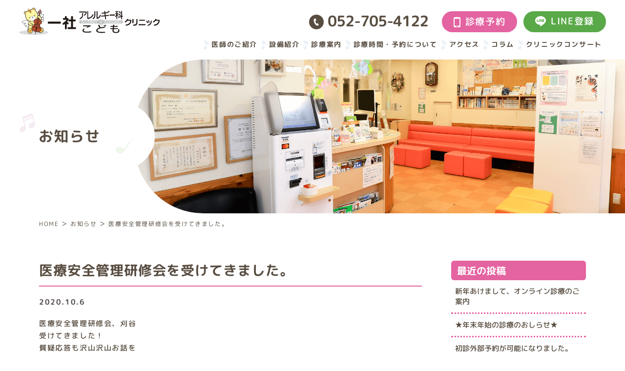

--- FILE ---
content_type: text/html; charset=UTF-8
request_url: https://nagoya-allergy.com/%E5%8C%BB%E7%99%82%E5%AE%89%E5%85%A8%E7%AE%A1%E7%90%86%E7%A0%94%E4%BF%AE%E4%BC%9A%E3%82%92%E5%8F%97%E3%81%91%E3%81%A6%E3%81%8D%E3%81%BE%E3%81%97%E3%81%9F%E3%80%82/
body_size: 14629
content:


<!doctype html>
<html dir="ltr" lang="ja" prefix="og: https://ogp.me/ns#" class="no-js">
	<head>
		
		<!-- Google Tag Manager -->
<script>(function(w,d,s,l,i){w[l]=w[l]||[];w[l].push({'gtm.start':
new Date().getTime(),event:'gtm.js'});var f=d.getElementsByTagName(s)[0],
j=d.createElement(s),dl=l!='dataLayer'?'&l='+l:'';j.async=true;j.src=
'https://www.googletagmanager.com/gtm.js?id='+i+dl;f.parentNode.insertBefore(j,f);
})(window,document,'script','dataLayer','GTM-T5MS9TF');</script>
<!-- End Google Tag Manager -->
		
		
		<meta charset="UTF-8">
		<title>医療安全管理研修会を受けてきました。 | 一社アレルギー科こどもクリニック｜一社駅2番出口より徒歩1分 : 一社アレルギー科こどもクリニック｜一社駅2番出口より徒歩1分</title>
		
<link rel="preconnect" href="https://fonts.googleapis.com">
<link rel="preconnect" href="https://fonts.gstatic.com" crossorigin>
<link href="https://fonts.googleapis.com/css2?family=M+PLUS+Rounded+1c:wght@400;500;700;800;900&display=swap" rel="stylesheet">
		
		<link href="https://nagoya-allergy.com/wpisshalle/wp-content/themes/gw_theme/cssjs/common.css" rel="stylesheet" type="text/css">
		<link href="https://nagoya-allergy.com/wpisshalle/wp-content/themes/gw_theme/cssjs/common_sp.css" rel="stylesheet" type="text/css">
		<link href="https://nagoya-allergy.com/wpisshalle/wp-content/themes/gw_theme/cssjs/head_menu.css" rel="stylesheet" type="text/css">
		<link href="https://nagoya-allergy.com/wpisshalle/wp-content/themes/gw_theme/cssjs/head_menu_sp.css" rel="stylesheet" type="text/css">
		<link href="https://nagoya-allergy.com/wpisshalle/wp-content/themes/gw_theme/cssjs/top.css" rel="stylesheet" type="text/css">
		<link href="https://nagoya-allergy.com/wpisshalle/wp-content/themes/gw_theme/cssjs/top_sp.css" rel="stylesheet" type="text/css">
		<link rel="stylesheet" href="https://nagoya-allergy.com/wpisshalle/wp-content/themes/gw_theme/slick/slick.css">
		<link rel="stylesheet" href="https://nagoya-allergy.com/wpisshalle/wp-content/themes/gw_theme/slick/slick-theme.css">
		
		<link href="https://nagoya-allergy.com/wpisshalle/wp-content/themes/gw_theme/original_css.css" rel="stylesheet" type="text/css">
		<link href="https://nagoya-allergy.com/wpisshalle/wp-content/themes/gw_theme/original_files/default.css" rel="stylesheet" type="text/css">
		
		
		
		
		<script src="https://ajax.googleapis.com/ajax/libs/jquery/3.6.0/jquery.min.js"></script>
		
		<script src="https://unpkg.com/scrollreveal"></script>

<script type="text/javascript" src="https://nagoya-allergy.com/wpisshalle/wp-content/themes/gw_theme/cssjs/hover.js"></script>
		
		
		<script src="https://nagoya-allergy.com/wpisshalle/wp-content/themes/gw_theme/slick/slick.min.js"></script>
		<script type="text/javascript" src="https://nagoya-allergy.com/wpisshalle/wp-content/themes/gw_theme/cssjs/js.js" defer></script>

		<link href="//www.google-analytics.com" rel="dns-prefetch">
        
<meta name="msapplication-TileImage" content="/mstile-144x144.png">
<link rel="shortcut icon" type="image/vnd.microsoft.icon" href="/favicon.ico">
<link rel="icon" type="image/vnd.microsoft.icon" href="/favicon.ico">
<link rel="apple-touch-icon" sizes="57x57" href="https://nagoya-allergy.com/wpisshalle/wp-content/themes/gw_theme/favicons/apple-touch-icon-57x57.png">
<link rel="apple-touch-icon" sizes="60x60" href="https://nagoya-allergy.com/wpisshalle/wp-content/themes/gw_theme/favicons/apple-touch-icon-60x60.png">
<link rel="apple-touch-icon" sizes="72x72" href="https://nagoya-allergy.com/wpisshalle/wp-content/themes/gw_theme/favicons/apple-touch-icon-72x72.png">
<link rel="apple-touch-icon" sizes="76x76" href="https://nagoya-allergy.com/wpisshalle/wp-content/themes/gw_theme/favicons/apple-touch-icon-76x76.png">
<link rel="apple-touch-icon" sizes="114x114" href="https://nagoya-allergy.com/wpisshalle/wp-content/themes/gw_theme/favicons/apple-touch-icon-114x114.png">
<link rel="apple-touch-icon" sizes="120x120" href="https://nagoya-allergy.com/wpisshalle/wp-content/themes/gw_theme/favicons/apple-touch-icon-120x120.png">
<link rel="apple-touch-icon" sizes="144x144" href="https://nagoya-allergy.com/wpisshalle/wp-content/themes/gw_theme/favicons/apple-touch-icon-144x144.png">
<link rel="apple-touch-icon" sizes="152x152" href="https://nagoya-allergy.com/wpisshalle/wp-content/themes/gw_theme/favicons/apple-touch-icon-152x152.png">
<link rel="apple-touch-icon" sizes="180x180" href="https://nagoya-allergy.com/wpisshalle/wp-content/themes/gw_theme/favicons/apple-touch-icon-180x180.png">
<link rel="icon" type="image/png" sizes="36x36" href="https://nagoya-allergy.com/wpisshalle/wp-content/themes/gw_theme/favicons/android-chrome-36x36.png">
<link rel="icon" type="image/png" sizes="48x48" href="https://nagoya-allergy.com/wpisshalle/wp-content/themes/gw_theme/favicons/android-chrome-48x48.png">
<link rel="icon" type="image/png" sizes="72x72" href="https://nagoya-allergy.com/wpisshalle/wp-content/themes/gw_theme/favicons/android-chrome-72x72.png">
<link rel="icon" type="image/png" sizes="96x96" href="https://nagoya-allergy.com/wpisshalle/wp-content/themes/gw_theme/favicons/android-chrome-96x96.png">
<link rel="icon" type="image/png" sizes="128x128" href="https://nagoya-allergy.com/wpisshalle/wp-content/themes/gw_theme/favicons/android-chrome-128x128.png">
<link rel="icon" type="image/png" sizes="144x144" href="https://nagoya-allergy.com/wpisshalle/wp-content/themes/gw_theme/favicons/android-chrome-144x144.png">
<link rel="icon" type="image/png" sizes="152x152" href="https://nagoya-allergy.com/wpisshalle/wp-content/themes/gw_theme/favicons/android-chrome-152x152.png">
<link rel="icon" type="image/png" sizes="192x192" href="https://nagoya-allergy.com/wpisshalle/wp-content/themes/gw_theme/favicons/android-chrome-192x192.png">
<link rel="icon" type="image/png" sizes="256x256" href="https://nagoya-allergy.com/wpisshalle/wp-content/themes/gw_theme/favicons/android-chrome-256x256.png">
<link rel="icon" type="image/png" sizes="384x384" href="https://nagoya-allergy.com/wpisshalle/wp-content/themes/gw_theme/favicons/android-chrome-384x384.png">
<link rel="icon" type="image/png" sizes="512x512" href="https://nagoya-allergy.com/wpisshalle/wp-content/themes/gw_theme/favicons/android-chrome-512x512.png">
<link rel="icon" type="image/png" sizes="36x36" href="https://nagoya-allergy.com/wpisshalle/wp-content/themes/gw_theme/favicons/icon-36x36.png">
<link rel="icon" type="image/png" sizes="48x48" href="https://nagoya-allergy.com/wpisshalle/wp-content/themes/gw_theme/favicons/icon-48x48.png">
<link rel="icon" type="image/png" sizes="72x72" href="https://nagoya-allergy.com/wpisshalle/wp-content/themes/gw_theme/favicons/icon-72x72.png">
<link rel="icon" type="image/png" sizes="96x96" href="https://nagoya-allergy.com/wpisshalle/wp-content/themes/gw_theme/favicons/icon-96x96.png">
<link rel="icon" type="image/png" sizes="128x128" href="https://nagoya-allergy.com/wpisshalle/wp-content/themes/gw_theme/favicons/icon-128x128.png">
<link rel="icon" type="image/png" sizes="144x144" href="https://nagoya-allergy.com/wpisshalle/wp-content/themes/gw_theme/favicons/icon-144x144.png">
<link rel="icon" type="image/png" sizes="152x152" href="https://nagoya-allergy.com/wpisshalle/wp-content/themes/gw_theme/favicons/icon-152x152.png">
<link rel="icon" type="image/png" sizes="160x160" href="https://nagoya-allergy.com/wpisshalle/wp-content/themes/gw_theme/favicons/icon-160x160.png">
<link rel="icon" type="image/png" sizes="192x192" href="https://nagoya-allergy.com/wpisshalle/wp-content/themes/gw_theme/favicons/icon-192x192.png">
<link rel="icon" type="image/png" sizes="196x196" href="https://nagoya-allergy.com/wpisshalle/wp-content/themes/gw_theme/favicons/icon-196x196.png">
<link rel="icon" type="image/png" sizes="256x256" href="https://nagoya-allergy.com/wpisshalle/wp-content/themes/gw_theme/favicons/icon-256x256.png">
<link rel="icon" type="image/png" sizes="384x384" href="https://nagoya-allergy.com/wpisshalle/wp-content/themes/gw_theme/favicons/icon-384x384.png">
<link rel="icon" type="image/png" sizes="512x512" href="https://nagoya-allergy.com/wpisshalle/wp-content/themes/gw_theme/favicons/icon-512x512.png">
<link rel="icon" type="image/png" sizes="16x16" href="https://nagoya-allergy.com/wpisshalle/wp-content/themes/gw_theme/favicons/icon-16x16.png">
<link rel="icon" type="image/png" sizes="24x24" href="https://nagoya-allergy.com/wpisshalle/wp-content/themes/gw_theme/favicons/icon-24x24.png">
<link rel="icon" type="image/png" sizes="32x32" href="https://nagoya-allergy.com/wpisshalle/wp-content/themes/gw_theme/favicons/icon-32x32.png">
<link rel="manifest" href="https://nagoya-allergy.com/wpisshalle/wp-content/themes/gw_theme/favicons/manifest.json">
		<meta http-equiv="X-UA-Compatible" content="IE=edge,chrome=1">
		<meta name="viewport" content="width=device-width, initial-scale=1.0">
		<meta name="description" content="愛知県名古屋市名東区一社にて、小児科・小児アレルギー科を専門とする女性医師が子育て経験を活かし、食物アレルギーや低身長、思春期疾患、予防接種・乳幼児健診まで幅広く対応し、御子様も親御様も安心できる診療を行っているクリニックです。">
		
		<link rel="preconnect" href="https://fonts.googleapis.com">
<link rel="preconnect" href="https://fonts.gstatic.com" crossorigin>
<link href="https://fonts.googleapis.com/css2?family=M+PLUS+1p:wght@400;500;700&display=swap" rel="stylesheet">
		
		<link rel="stylesheet" href="https://nagoya-allergy.com/wpisshalle/wp-content/themes/gw_theme/lightbox/css/lightbox.min.css">
		

		
		<!-- All in One SEO 4.9.3 - aioseo.com -->
	<meta name="description" content="医療安全管理研修会、刈谷 受けてきました！ 質疑応答も沢山沢山お話を お伺いできました。 コロナ感染症予防にむ" />
	<meta name="robots" content="max-image-preview:large" />
	<meta name="author" content="一社アレルギー科こどもクリニック"/>
	<link rel="canonical" href="https://nagoya-allergy.com/%e5%8c%bb%e7%99%82%e5%ae%89%e5%85%a8%e7%ae%a1%e7%90%86%e7%a0%94%e4%bf%ae%e4%bc%9a%e3%82%92%e5%8f%97%e3%81%91%e3%81%a6%e3%81%8d%e3%81%be%e3%81%97%e3%81%9f%e3%80%82/" />
	<meta name="generator" content="All in One SEO (AIOSEO) 4.9.3" />
		<meta property="og:locale" content="ja_JP" />
		<meta property="og:site_name" content="一社アレルギー科こどもクリニック｜一社駅2番出口より徒歩1分 | 愛知県名古屋市名東区一社にて、小児科・小児アレルギー科を専門とする女性医師が子育て経験を活かし、食物アレルギーや低身長、思春期疾患、予防接種・乳幼児健診まで幅広く対応し、御子様も親御様も安心できる診療を行っているクリニックです。" />
		<meta property="og:type" content="article" />
		<meta property="og:title" content="医療安全管理研修会を受けてきました。 | 一社アレルギー科こどもクリニック｜一社駅2番出口より徒歩1分" />
		<meta property="og:description" content="医療安全管理研修会、刈谷 受けてきました！ 質疑応答も沢山沢山お話を お伺いできました。 コロナ感染症予防にむ" />
		<meta property="og:url" content="https://nagoya-allergy.com/%e5%8c%bb%e7%99%82%e5%ae%89%e5%85%a8%e7%ae%a1%e7%90%86%e7%a0%94%e4%bf%ae%e4%bc%9a%e3%82%92%e5%8f%97%e3%81%91%e3%81%a6%e3%81%8d%e3%81%be%e3%81%97%e3%81%9f%e3%80%82/" />
		<meta property="article:published_time" content="2020-10-05T15:00:01+00:00" />
		<meta property="article:modified_time" content="2021-04-16T01:31:43+00:00" />
		<meta name="twitter:card" content="summary" />
		<meta name="twitter:title" content="医療安全管理研修会を受けてきました。 | 一社アレルギー科こどもクリニック｜一社駅2番出口より徒歩1分" />
		<meta name="twitter:description" content="医療安全管理研修会、刈谷 受けてきました！ 質疑応答も沢山沢山お話を お伺いできました。 コロナ感染症予防にむ" />
		<script type="application/ld+json" class="aioseo-schema">
			{"@context":"https:\/\/schema.org","@graph":[{"@type":"BlogPosting","@id":"https:\/\/nagoya-allergy.com\/%e5%8c%bb%e7%99%82%e5%ae%89%e5%85%a8%e7%ae%a1%e7%90%86%e7%a0%94%e4%bf%ae%e4%bc%9a%e3%82%92%e5%8f%97%e3%81%91%e3%81%a6%e3%81%8d%e3%81%be%e3%81%97%e3%81%9f%e3%80%82\/#blogposting","name":"\u533b\u7642\u5b89\u5168\u7ba1\u7406\u7814\u4fee\u4f1a\u3092\u53d7\u3051\u3066\u304d\u307e\u3057\u305f\u3002 | \u4e00\u793e\u30a2\u30ec\u30eb\u30ae\u30fc\u79d1\u3053\u3069\u3082\u30af\u30ea\u30cb\u30c3\u30af\uff5c\u4e00\u793e\u99c52\u756a\u51fa\u53e3\u3088\u308a\u5f92\u6b691\u5206","headline":"\u533b\u7642\u5b89\u5168\u7ba1\u7406\u7814\u4fee\u4f1a\u3092\u53d7\u3051\u3066\u304d\u307e\u3057\u305f\u3002","author":{"@id":"https:\/\/nagoya-allergy.com\/author\/nagoya_allergy\/#author"},"publisher":{"@id":"https:\/\/nagoya-allergy.com\/#organization"},"image":{"@type":"ImageObject","url":"https:\/\/nagoya-allergy.com\/wpisshalle\/wp-content\/uploads\/2020\/10\/20201001155713.jpg","@id":"https:\/\/nagoya-allergy.com\/%e5%8c%bb%e7%99%82%e5%ae%89%e5%85%a8%e7%ae%a1%e7%90%86%e7%a0%94%e4%bf%ae%e4%bc%9a%e3%82%92%e5%8f%97%e3%81%91%e3%81%a6%e3%81%8d%e3%81%be%e3%81%97%e3%81%9f%e3%80%82\/#articleImage","width":2016,"height":1512},"datePublished":"2020-10-06T00:00:01+09:00","dateModified":"2021-04-16T10:31:43+09:00","inLanguage":"ja","mainEntityOfPage":{"@id":"https:\/\/nagoya-allergy.com\/%e5%8c%bb%e7%99%82%e5%ae%89%e5%85%a8%e7%ae%a1%e7%90%86%e7%a0%94%e4%bf%ae%e4%bc%9a%e3%82%92%e5%8f%97%e3%81%91%e3%81%a6%e3%81%8d%e3%81%be%e3%81%97%e3%81%9f%e3%80%82\/#webpage"},"isPartOf":{"@id":"https:\/\/nagoya-allergy.com\/%e5%8c%bb%e7%99%82%e5%ae%89%e5%85%a8%e7%ae%a1%e7%90%86%e7%a0%94%e4%bf%ae%e4%bc%9a%e3%82%92%e5%8f%97%e3%81%91%e3%81%a6%e3%81%8d%e3%81%be%e3%81%97%e3%81%9f%e3%80%82\/#webpage"},"articleSection":"\u304a\u77e5\u3089\u305b"},{"@type":"BreadcrumbList","@id":"https:\/\/nagoya-allergy.com\/%e5%8c%bb%e7%99%82%e5%ae%89%e5%85%a8%e7%ae%a1%e7%90%86%e7%a0%94%e4%bf%ae%e4%bc%9a%e3%82%92%e5%8f%97%e3%81%91%e3%81%a6%e3%81%8d%e3%81%be%e3%81%97%e3%81%9f%e3%80%82\/#breadcrumblist","itemListElement":[{"@type":"ListItem","@id":"https:\/\/nagoya-allergy.com#listItem","position":1,"name":"\u30db\u30fc\u30e0","item":"https:\/\/nagoya-allergy.com","nextItem":{"@type":"ListItem","@id":"https:\/\/nagoya-allergy.com\/category\/news\/#listItem","name":"\u304a\u77e5\u3089\u305b"}},{"@type":"ListItem","@id":"https:\/\/nagoya-allergy.com\/category\/news\/#listItem","position":2,"name":"\u304a\u77e5\u3089\u305b","item":"https:\/\/nagoya-allergy.com\/category\/news\/","nextItem":{"@type":"ListItem","@id":"https:\/\/nagoya-allergy.com\/%e5%8c%bb%e7%99%82%e5%ae%89%e5%85%a8%e7%ae%a1%e7%90%86%e7%a0%94%e4%bf%ae%e4%bc%9a%e3%82%92%e5%8f%97%e3%81%91%e3%81%a6%e3%81%8d%e3%81%be%e3%81%97%e3%81%9f%e3%80%82\/#listItem","name":"\u533b\u7642\u5b89\u5168\u7ba1\u7406\u7814\u4fee\u4f1a\u3092\u53d7\u3051\u3066\u304d\u307e\u3057\u305f\u3002"},"previousItem":{"@type":"ListItem","@id":"https:\/\/nagoya-allergy.com#listItem","name":"\u30db\u30fc\u30e0"}},{"@type":"ListItem","@id":"https:\/\/nagoya-allergy.com\/%e5%8c%bb%e7%99%82%e5%ae%89%e5%85%a8%e7%ae%a1%e7%90%86%e7%a0%94%e4%bf%ae%e4%bc%9a%e3%82%92%e5%8f%97%e3%81%91%e3%81%a6%e3%81%8d%e3%81%be%e3%81%97%e3%81%9f%e3%80%82\/#listItem","position":3,"name":"\u533b\u7642\u5b89\u5168\u7ba1\u7406\u7814\u4fee\u4f1a\u3092\u53d7\u3051\u3066\u304d\u307e\u3057\u305f\u3002","previousItem":{"@type":"ListItem","@id":"https:\/\/nagoya-allergy.com\/category\/news\/#listItem","name":"\u304a\u77e5\u3089\u305b"}}]},{"@type":"Organization","@id":"https:\/\/nagoya-allergy.com\/#organization","name":"\u4e00\u793e\u30a2\u30ec\u30eb\u30ae\u30fc\u79d1\u3053\u3069\u3082\u30af\u30ea\u30cb\u30c3\u30af","description":"\u611b\u77e5\u770c\u540d\u53e4\u5c4b\u5e02\u540d\u6771\u533a\u4e00\u793e\u306b\u3066\u3001\u5c0f\u5150\u79d1\u30fb\u5c0f\u5150\u30a2\u30ec\u30eb\u30ae\u30fc\u79d1\u3092\u5c02\u9580\u3068\u3059\u308b\u5973\u6027\u533b\u5e2b\u304c\u5b50\u80b2\u3066\u7d4c\u9a13\u3092\u6d3b\u304b\u3057\u3001\u98df\u7269\u30a2\u30ec\u30eb\u30ae\u30fc\u3084\u4f4e\u8eab\u9577\u3001\u601d\u6625\u671f\u75be\u60a3\u3001\u4e88\u9632\u63a5\u7a2e\u30fb\u4e73\u5e7c\u5150\u5065\u8a3a\u307e\u3067\u5e45\u5e83\u304f\u5bfe\u5fdc\u3057\u3001\u5fa1\u5b50\u69d8\u3082\u89aa\u5fa1\u69d8\u3082\u5b89\u5fc3\u3067\u304d\u308b\u8a3a\u7642\u3092\u884c\u3063\u3066\u3044\u308b\u30af\u30ea\u30cb\u30c3\u30af\u3067\u3059\u3002","url":"https:\/\/nagoya-allergy.com\/","telephone":"+81527054122"},{"@type":"Person","@id":"https:\/\/nagoya-allergy.com\/author\/nagoya_allergy\/#author","url":"https:\/\/nagoya-allergy.com\/author\/nagoya_allergy\/","name":"\u4e00\u793e\u30a2\u30ec\u30eb\u30ae\u30fc\u79d1\u3053\u3069\u3082\u30af\u30ea\u30cb\u30c3\u30af","image":{"@type":"ImageObject","@id":"https:\/\/nagoya-allergy.com\/%e5%8c%bb%e7%99%82%e5%ae%89%e5%85%a8%e7%ae%a1%e7%90%86%e7%a0%94%e4%bf%ae%e4%bc%9a%e3%82%92%e5%8f%97%e3%81%91%e3%81%a6%e3%81%8d%e3%81%be%e3%81%97%e3%81%9f%e3%80%82\/#authorImage","url":"https:\/\/secure.gravatar.com\/avatar\/6db93233f1673248912e83118630a23d9edd844895c4117972fec977abb7c851?s=96&d=mm&r=g","width":96,"height":96,"caption":"\u4e00\u793e\u30a2\u30ec\u30eb\u30ae\u30fc\u79d1\u3053\u3069\u3082\u30af\u30ea\u30cb\u30c3\u30af"}},{"@type":"WebPage","@id":"https:\/\/nagoya-allergy.com\/%e5%8c%bb%e7%99%82%e5%ae%89%e5%85%a8%e7%ae%a1%e7%90%86%e7%a0%94%e4%bf%ae%e4%bc%9a%e3%82%92%e5%8f%97%e3%81%91%e3%81%a6%e3%81%8d%e3%81%be%e3%81%97%e3%81%9f%e3%80%82\/#webpage","url":"https:\/\/nagoya-allergy.com\/%e5%8c%bb%e7%99%82%e5%ae%89%e5%85%a8%e7%ae%a1%e7%90%86%e7%a0%94%e4%bf%ae%e4%bc%9a%e3%82%92%e5%8f%97%e3%81%91%e3%81%a6%e3%81%8d%e3%81%be%e3%81%97%e3%81%9f%e3%80%82\/","name":"\u533b\u7642\u5b89\u5168\u7ba1\u7406\u7814\u4fee\u4f1a\u3092\u53d7\u3051\u3066\u304d\u307e\u3057\u305f\u3002 | \u4e00\u793e\u30a2\u30ec\u30eb\u30ae\u30fc\u79d1\u3053\u3069\u3082\u30af\u30ea\u30cb\u30c3\u30af\uff5c\u4e00\u793e\u99c52\u756a\u51fa\u53e3\u3088\u308a\u5f92\u6b691\u5206","description":"\u533b\u7642\u5b89\u5168\u7ba1\u7406\u7814\u4fee\u4f1a\u3001\u5208\u8c37 \u53d7\u3051\u3066\u304d\u307e\u3057\u305f\uff01 \u8cea\u7591\u5fdc\u7b54\u3082\u6ca2\u5c71\u6ca2\u5c71\u304a\u8a71\u3092 \u304a\u4f3a\u3044\u3067\u304d\u307e\u3057\u305f\u3002 \u30b3\u30ed\u30ca\u611f\u67d3\u75c7\u4e88\u9632\u306b\u3080","inLanguage":"ja","isPartOf":{"@id":"https:\/\/nagoya-allergy.com\/#website"},"breadcrumb":{"@id":"https:\/\/nagoya-allergy.com\/%e5%8c%bb%e7%99%82%e5%ae%89%e5%85%a8%e7%ae%a1%e7%90%86%e7%a0%94%e4%bf%ae%e4%bc%9a%e3%82%92%e5%8f%97%e3%81%91%e3%81%a6%e3%81%8d%e3%81%be%e3%81%97%e3%81%9f%e3%80%82\/#breadcrumblist"},"author":{"@id":"https:\/\/nagoya-allergy.com\/author\/nagoya_allergy\/#author"},"creator":{"@id":"https:\/\/nagoya-allergy.com\/author\/nagoya_allergy\/#author"},"datePublished":"2020-10-06T00:00:01+09:00","dateModified":"2021-04-16T10:31:43+09:00"},{"@type":"WebSite","@id":"https:\/\/nagoya-allergy.com\/#website","url":"https:\/\/nagoya-allergy.com\/","name":"\u4e00\u793e\u30a2\u30ec\u30eb\u30ae\u30fc\u79d1\u3053\u3069\u3082\u30af\u30ea\u30cb\u30c3\u30af","description":"\u611b\u77e5\u770c\u540d\u53e4\u5c4b\u5e02\u540d\u6771\u533a\u4e00\u793e\u306b\u3066\u3001\u5c0f\u5150\u79d1\u30fb\u5c0f\u5150\u30a2\u30ec\u30eb\u30ae\u30fc\u79d1\u3092\u5c02\u9580\u3068\u3059\u308b\u5973\u6027\u533b\u5e2b\u304c\u5b50\u80b2\u3066\u7d4c\u9a13\u3092\u6d3b\u304b\u3057\u3001\u98df\u7269\u30a2\u30ec\u30eb\u30ae\u30fc\u3084\u4f4e\u8eab\u9577\u3001\u601d\u6625\u671f\u75be\u60a3\u3001\u4e88\u9632\u63a5\u7a2e\u30fb\u4e73\u5e7c\u5150\u5065\u8a3a\u307e\u3067\u5e45\u5e83\u304f\u5bfe\u5fdc\u3057\u3001\u5fa1\u5b50\u69d8\u3082\u89aa\u5fa1\u69d8\u3082\u5b89\u5fc3\u3067\u304d\u308b\u8a3a\u7642\u3092\u884c\u3063\u3066\u3044\u308b\u30af\u30ea\u30cb\u30c3\u30af\u3067\u3059\u3002","inLanguage":"ja","publisher":{"@id":"https:\/\/nagoya-allergy.com\/#organization"}}]}
		</script>
		<!-- All in One SEO -->

<link rel="alternate" title="oEmbed (JSON)" type="application/json+oembed" href="https://nagoya-allergy.com/wp-json/oembed/1.0/embed?url=https%3A%2F%2Fnagoya-allergy.com%2F%25e5%258c%25bb%25e7%2599%2582%25e5%25ae%2589%25e5%2585%25a8%25e7%25ae%25a1%25e7%2590%2586%25e7%25a0%2594%25e4%25bf%25ae%25e4%25bc%259a%25e3%2582%2592%25e5%258f%2597%25e3%2581%2591%25e3%2581%25a6%25e3%2581%258d%25e3%2581%25be%25e3%2581%2597%25e3%2581%259f%25e3%2580%2582%2F" />
<link rel="alternate" title="oEmbed (XML)" type="text/xml+oembed" href="https://nagoya-allergy.com/wp-json/oembed/1.0/embed?url=https%3A%2F%2Fnagoya-allergy.com%2F%25e5%258c%25bb%25e7%2599%2582%25e5%25ae%2589%25e5%2585%25a8%25e7%25ae%25a1%25e7%2590%2586%25e7%25a0%2594%25e4%25bf%25ae%25e4%25bc%259a%25e3%2582%2592%25e5%258f%2597%25e3%2581%2591%25e3%2581%25a6%25e3%2581%258d%25e3%2581%25be%25e3%2581%2597%25e3%2581%259f%25e3%2580%2582%2F&#038;format=xml" />
<style id='wp-img-auto-sizes-contain-inline-css' type='text/css'>
img:is([sizes=auto i],[sizes^="auto," i]){contain-intrinsic-size:3000px 1500px}
/*# sourceURL=wp-img-auto-sizes-contain-inline-css */
</style>
<style id='wp-emoji-styles-inline-css' type='text/css'>

	img.wp-smiley, img.emoji {
		display: inline !important;
		border: none !important;
		box-shadow: none !important;
		height: 1em !important;
		width: 1em !important;
		margin: 0 0.07em !important;
		vertical-align: -0.1em !important;
		background: none !important;
		padding: 0 !important;
	}
/*# sourceURL=wp-emoji-styles-inline-css */
</style>
<style id='wp-block-library-inline-css' type='text/css'>
:root{--wp-block-synced-color:#7a00df;--wp-block-synced-color--rgb:122,0,223;--wp-bound-block-color:var(--wp-block-synced-color);--wp-editor-canvas-background:#ddd;--wp-admin-theme-color:#007cba;--wp-admin-theme-color--rgb:0,124,186;--wp-admin-theme-color-darker-10:#006ba1;--wp-admin-theme-color-darker-10--rgb:0,107,160.5;--wp-admin-theme-color-darker-20:#005a87;--wp-admin-theme-color-darker-20--rgb:0,90,135;--wp-admin-border-width-focus:2px}@media (min-resolution:192dpi){:root{--wp-admin-border-width-focus:1.5px}}.wp-element-button{cursor:pointer}:root .has-very-light-gray-background-color{background-color:#eee}:root .has-very-dark-gray-background-color{background-color:#313131}:root .has-very-light-gray-color{color:#eee}:root .has-very-dark-gray-color{color:#313131}:root .has-vivid-green-cyan-to-vivid-cyan-blue-gradient-background{background:linear-gradient(135deg,#00d084,#0693e3)}:root .has-purple-crush-gradient-background{background:linear-gradient(135deg,#34e2e4,#4721fb 50%,#ab1dfe)}:root .has-hazy-dawn-gradient-background{background:linear-gradient(135deg,#faaca8,#dad0ec)}:root .has-subdued-olive-gradient-background{background:linear-gradient(135deg,#fafae1,#67a671)}:root .has-atomic-cream-gradient-background{background:linear-gradient(135deg,#fdd79a,#004a59)}:root .has-nightshade-gradient-background{background:linear-gradient(135deg,#330968,#31cdcf)}:root .has-midnight-gradient-background{background:linear-gradient(135deg,#020381,#2874fc)}:root{--wp--preset--font-size--normal:16px;--wp--preset--font-size--huge:42px}.has-regular-font-size{font-size:1em}.has-larger-font-size{font-size:2.625em}.has-normal-font-size{font-size:var(--wp--preset--font-size--normal)}.has-huge-font-size{font-size:var(--wp--preset--font-size--huge)}.has-text-align-center{text-align:center}.has-text-align-left{text-align:left}.has-text-align-right{text-align:right}.has-fit-text{white-space:nowrap!important}#end-resizable-editor-section{display:none}.aligncenter{clear:both}.items-justified-left{justify-content:flex-start}.items-justified-center{justify-content:center}.items-justified-right{justify-content:flex-end}.items-justified-space-between{justify-content:space-between}.screen-reader-text{border:0;clip-path:inset(50%);height:1px;margin:-1px;overflow:hidden;padding:0;position:absolute;width:1px;word-wrap:normal!important}.screen-reader-text:focus{background-color:#ddd;clip-path:none;color:#444;display:block;font-size:1em;height:auto;left:5px;line-height:normal;padding:15px 23px 14px;text-decoration:none;top:5px;width:auto;z-index:100000}html :where(.has-border-color){border-style:solid}html :where([style*=border-top-color]){border-top-style:solid}html :where([style*=border-right-color]){border-right-style:solid}html :where([style*=border-bottom-color]){border-bottom-style:solid}html :where([style*=border-left-color]){border-left-style:solid}html :where([style*=border-width]){border-style:solid}html :where([style*=border-top-width]){border-top-style:solid}html :where([style*=border-right-width]){border-right-style:solid}html :where([style*=border-bottom-width]){border-bottom-style:solid}html :where([style*=border-left-width]){border-left-style:solid}html :where(img[class*=wp-image-]){height:auto;max-width:100%}:where(figure){margin:0 0 1em}html :where(.is-position-sticky){--wp-admin--admin-bar--position-offset:var(--wp-admin--admin-bar--height,0px)}@media screen and (max-width:600px){html :where(.is-position-sticky){--wp-admin--admin-bar--position-offset:0px}}

/*# sourceURL=wp-block-library-inline-css */
</style><style id='global-styles-inline-css' type='text/css'>
:root{--wp--preset--aspect-ratio--square: 1;--wp--preset--aspect-ratio--4-3: 4/3;--wp--preset--aspect-ratio--3-4: 3/4;--wp--preset--aspect-ratio--3-2: 3/2;--wp--preset--aspect-ratio--2-3: 2/3;--wp--preset--aspect-ratio--16-9: 16/9;--wp--preset--aspect-ratio--9-16: 9/16;--wp--preset--color--black: #000000;--wp--preset--color--cyan-bluish-gray: #abb8c3;--wp--preset--color--white: #ffffff;--wp--preset--color--pale-pink: #f78da7;--wp--preset--color--vivid-red: #cf2e2e;--wp--preset--color--luminous-vivid-orange: #ff6900;--wp--preset--color--luminous-vivid-amber: #fcb900;--wp--preset--color--light-green-cyan: #7bdcb5;--wp--preset--color--vivid-green-cyan: #00d084;--wp--preset--color--pale-cyan-blue: #8ed1fc;--wp--preset--color--vivid-cyan-blue: #0693e3;--wp--preset--color--vivid-purple: #9b51e0;--wp--preset--gradient--vivid-cyan-blue-to-vivid-purple: linear-gradient(135deg,rgb(6,147,227) 0%,rgb(155,81,224) 100%);--wp--preset--gradient--light-green-cyan-to-vivid-green-cyan: linear-gradient(135deg,rgb(122,220,180) 0%,rgb(0,208,130) 100%);--wp--preset--gradient--luminous-vivid-amber-to-luminous-vivid-orange: linear-gradient(135deg,rgb(252,185,0) 0%,rgb(255,105,0) 100%);--wp--preset--gradient--luminous-vivid-orange-to-vivid-red: linear-gradient(135deg,rgb(255,105,0) 0%,rgb(207,46,46) 100%);--wp--preset--gradient--very-light-gray-to-cyan-bluish-gray: linear-gradient(135deg,rgb(238,238,238) 0%,rgb(169,184,195) 100%);--wp--preset--gradient--cool-to-warm-spectrum: linear-gradient(135deg,rgb(74,234,220) 0%,rgb(151,120,209) 20%,rgb(207,42,186) 40%,rgb(238,44,130) 60%,rgb(251,105,98) 80%,rgb(254,248,76) 100%);--wp--preset--gradient--blush-light-purple: linear-gradient(135deg,rgb(255,206,236) 0%,rgb(152,150,240) 100%);--wp--preset--gradient--blush-bordeaux: linear-gradient(135deg,rgb(254,205,165) 0%,rgb(254,45,45) 50%,rgb(107,0,62) 100%);--wp--preset--gradient--luminous-dusk: linear-gradient(135deg,rgb(255,203,112) 0%,rgb(199,81,192) 50%,rgb(65,88,208) 100%);--wp--preset--gradient--pale-ocean: linear-gradient(135deg,rgb(255,245,203) 0%,rgb(182,227,212) 50%,rgb(51,167,181) 100%);--wp--preset--gradient--electric-grass: linear-gradient(135deg,rgb(202,248,128) 0%,rgb(113,206,126) 100%);--wp--preset--gradient--midnight: linear-gradient(135deg,rgb(2,3,129) 0%,rgb(40,116,252) 100%);--wp--preset--font-size--small: 13px;--wp--preset--font-size--medium: 20px;--wp--preset--font-size--large: 36px;--wp--preset--font-size--x-large: 42px;--wp--preset--spacing--20: 0.44rem;--wp--preset--spacing--30: 0.67rem;--wp--preset--spacing--40: 1rem;--wp--preset--spacing--50: 1.5rem;--wp--preset--spacing--60: 2.25rem;--wp--preset--spacing--70: 3.38rem;--wp--preset--spacing--80: 5.06rem;--wp--preset--shadow--natural: 6px 6px 9px rgba(0, 0, 0, 0.2);--wp--preset--shadow--deep: 12px 12px 50px rgba(0, 0, 0, 0.4);--wp--preset--shadow--sharp: 6px 6px 0px rgba(0, 0, 0, 0.2);--wp--preset--shadow--outlined: 6px 6px 0px -3px rgb(255, 255, 255), 6px 6px rgb(0, 0, 0);--wp--preset--shadow--crisp: 6px 6px 0px rgb(0, 0, 0);}:where(.is-layout-flex){gap: 0.5em;}:where(.is-layout-grid){gap: 0.5em;}body .is-layout-flex{display: flex;}.is-layout-flex{flex-wrap: wrap;align-items: center;}.is-layout-flex > :is(*, div){margin: 0;}body .is-layout-grid{display: grid;}.is-layout-grid > :is(*, div){margin: 0;}:where(.wp-block-columns.is-layout-flex){gap: 2em;}:where(.wp-block-columns.is-layout-grid){gap: 2em;}:where(.wp-block-post-template.is-layout-flex){gap: 1.25em;}:where(.wp-block-post-template.is-layout-grid){gap: 1.25em;}.has-black-color{color: var(--wp--preset--color--black) !important;}.has-cyan-bluish-gray-color{color: var(--wp--preset--color--cyan-bluish-gray) !important;}.has-white-color{color: var(--wp--preset--color--white) !important;}.has-pale-pink-color{color: var(--wp--preset--color--pale-pink) !important;}.has-vivid-red-color{color: var(--wp--preset--color--vivid-red) !important;}.has-luminous-vivid-orange-color{color: var(--wp--preset--color--luminous-vivid-orange) !important;}.has-luminous-vivid-amber-color{color: var(--wp--preset--color--luminous-vivid-amber) !important;}.has-light-green-cyan-color{color: var(--wp--preset--color--light-green-cyan) !important;}.has-vivid-green-cyan-color{color: var(--wp--preset--color--vivid-green-cyan) !important;}.has-pale-cyan-blue-color{color: var(--wp--preset--color--pale-cyan-blue) !important;}.has-vivid-cyan-blue-color{color: var(--wp--preset--color--vivid-cyan-blue) !important;}.has-vivid-purple-color{color: var(--wp--preset--color--vivid-purple) !important;}.has-black-background-color{background-color: var(--wp--preset--color--black) !important;}.has-cyan-bluish-gray-background-color{background-color: var(--wp--preset--color--cyan-bluish-gray) !important;}.has-white-background-color{background-color: var(--wp--preset--color--white) !important;}.has-pale-pink-background-color{background-color: var(--wp--preset--color--pale-pink) !important;}.has-vivid-red-background-color{background-color: var(--wp--preset--color--vivid-red) !important;}.has-luminous-vivid-orange-background-color{background-color: var(--wp--preset--color--luminous-vivid-orange) !important;}.has-luminous-vivid-amber-background-color{background-color: var(--wp--preset--color--luminous-vivid-amber) !important;}.has-light-green-cyan-background-color{background-color: var(--wp--preset--color--light-green-cyan) !important;}.has-vivid-green-cyan-background-color{background-color: var(--wp--preset--color--vivid-green-cyan) !important;}.has-pale-cyan-blue-background-color{background-color: var(--wp--preset--color--pale-cyan-blue) !important;}.has-vivid-cyan-blue-background-color{background-color: var(--wp--preset--color--vivid-cyan-blue) !important;}.has-vivid-purple-background-color{background-color: var(--wp--preset--color--vivid-purple) !important;}.has-black-border-color{border-color: var(--wp--preset--color--black) !important;}.has-cyan-bluish-gray-border-color{border-color: var(--wp--preset--color--cyan-bluish-gray) !important;}.has-white-border-color{border-color: var(--wp--preset--color--white) !important;}.has-pale-pink-border-color{border-color: var(--wp--preset--color--pale-pink) !important;}.has-vivid-red-border-color{border-color: var(--wp--preset--color--vivid-red) !important;}.has-luminous-vivid-orange-border-color{border-color: var(--wp--preset--color--luminous-vivid-orange) !important;}.has-luminous-vivid-amber-border-color{border-color: var(--wp--preset--color--luminous-vivid-amber) !important;}.has-light-green-cyan-border-color{border-color: var(--wp--preset--color--light-green-cyan) !important;}.has-vivid-green-cyan-border-color{border-color: var(--wp--preset--color--vivid-green-cyan) !important;}.has-pale-cyan-blue-border-color{border-color: var(--wp--preset--color--pale-cyan-blue) !important;}.has-vivid-cyan-blue-border-color{border-color: var(--wp--preset--color--vivid-cyan-blue) !important;}.has-vivid-purple-border-color{border-color: var(--wp--preset--color--vivid-purple) !important;}.has-vivid-cyan-blue-to-vivid-purple-gradient-background{background: var(--wp--preset--gradient--vivid-cyan-blue-to-vivid-purple) !important;}.has-light-green-cyan-to-vivid-green-cyan-gradient-background{background: var(--wp--preset--gradient--light-green-cyan-to-vivid-green-cyan) !important;}.has-luminous-vivid-amber-to-luminous-vivid-orange-gradient-background{background: var(--wp--preset--gradient--luminous-vivid-amber-to-luminous-vivid-orange) !important;}.has-luminous-vivid-orange-to-vivid-red-gradient-background{background: var(--wp--preset--gradient--luminous-vivid-orange-to-vivid-red) !important;}.has-very-light-gray-to-cyan-bluish-gray-gradient-background{background: var(--wp--preset--gradient--very-light-gray-to-cyan-bluish-gray) !important;}.has-cool-to-warm-spectrum-gradient-background{background: var(--wp--preset--gradient--cool-to-warm-spectrum) !important;}.has-blush-light-purple-gradient-background{background: var(--wp--preset--gradient--blush-light-purple) !important;}.has-blush-bordeaux-gradient-background{background: var(--wp--preset--gradient--blush-bordeaux) !important;}.has-luminous-dusk-gradient-background{background: var(--wp--preset--gradient--luminous-dusk) !important;}.has-pale-ocean-gradient-background{background: var(--wp--preset--gradient--pale-ocean) !important;}.has-electric-grass-gradient-background{background: var(--wp--preset--gradient--electric-grass) !important;}.has-midnight-gradient-background{background: var(--wp--preset--gradient--midnight) !important;}.has-small-font-size{font-size: var(--wp--preset--font-size--small) !important;}.has-medium-font-size{font-size: var(--wp--preset--font-size--medium) !important;}.has-large-font-size{font-size: var(--wp--preset--font-size--large) !important;}.has-x-large-font-size{font-size: var(--wp--preset--font-size--x-large) !important;}
/*# sourceURL=global-styles-inline-css */
</style>

<style id='classic-theme-styles-inline-css' type='text/css'>
/*! This file is auto-generated */
.wp-block-button__link{color:#fff;background-color:#32373c;border-radius:9999px;box-shadow:none;text-decoration:none;padding:calc(.667em + 2px) calc(1.333em + 2px);font-size:1.125em}.wp-block-file__button{background:#32373c;color:#fff;text-decoration:none}
/*# sourceURL=/wp-includes/css/classic-themes.min.css */
</style>
<link rel='stylesheet' id='stylesheet-css' href='https://nagoya-allergy.com/wpisshalle/wp-content/plugins/onepxeye-popular-posts/inc/style.css?ver=bcea161c2a1d0b4d03713eb9f9e4b595' type='text/css' media='all' />
<link rel='stylesheet' id='normalize-css' href='https://nagoya-allergy.com/wpisshalle/wp-content/themes/gw_theme/normalize.css?ver=1.0' type='text/css' media='all' />
<link rel='stylesheet' id='html5blank-css' href='https://nagoya-allergy.com/wpisshalle/wp-content/themes/gw_theme/style.css?ver=1.0' type='text/css' media='all' />
<link rel='stylesheet' id='__EPYT__style-css' href='https://nagoya-allergy.com/wpisshalle/wp-content/plugins/youtube-embed-plus/styles/ytprefs.min.css?ver=14.2.4' type='text/css' media='all' />
<style id='__EPYT__style-inline-css' type='text/css'>

                .epyt-gallery-thumb {
                        width: 33.333%;
                }
                
/*# sourceURL=__EPYT__style-inline-css */
</style>
<script type="text/javascript" src="https://nagoya-allergy.com/wpisshalle/wp-includes/js/jquery/jquery.min.js?ver=3.7.1" id="jquery-core-js"></script>
<script type="text/javascript" src="https://nagoya-allergy.com/wpisshalle/wp-includes/js/jquery/jquery-migrate.min.js?ver=3.4.1" id="jquery-migrate-js"></script>
<script type="text/javascript" id="__ytprefs__-js-extra">
/* <![CDATA[ */
var _EPYT_ = {"ajaxurl":"https://nagoya-allergy.com/wpisshalle/wp-admin/admin-ajax.php","security":"7be313ded2","gallery_scrolloffset":"20","eppathtoscripts":"https://nagoya-allergy.com/wpisshalle/wp-content/plugins/youtube-embed-plus/scripts/","eppath":"https://nagoya-allergy.com/wpisshalle/wp-content/plugins/youtube-embed-plus/","epresponsiveselector":"[\"iframe.__youtube_prefs_widget__\"]","epdovol":"1","version":"14.2.4","evselector":"iframe.__youtube_prefs__[src], iframe[src*=\"youtube.com/embed/\"], iframe[src*=\"youtube-nocookie.com/embed/\"]","ajax_compat":"","maxres_facade":"eager","ytapi_load":"light","pause_others":"","stopMobileBuffer":"1","facade_mode":"","not_live_on_channel":""};
//# sourceURL=__ytprefs__-js-extra
/* ]]> */
</script>
<script type="text/javascript" src="https://nagoya-allergy.com/wpisshalle/wp-content/plugins/youtube-embed-plus/scripts/ytprefs.min.js?ver=14.2.4" id="__ytprefs__-js"></script>
<link rel="https://api.w.org/" href="https://nagoya-allergy.com/wp-json/" /><link rel="alternate" title="JSON" type="application/json" href="https://nagoya-allergy.com/wp-json/wp/v2/posts/759" /><style type="text/css"></style><link rel="icon" href="https://nagoya-allergy.com/wpisshalle/wp-content/uploads/2022/09/favicon.png" sizes="32x32" />
<link rel="icon" href="https://nagoya-allergy.com/wpisshalle/wp-content/uploads/2022/09/favicon.png" sizes="192x192" />
<link rel="apple-touch-icon" href="https://nagoya-allergy.com/wpisshalle/wp-content/uploads/2022/09/favicon.png" />
<meta name="msapplication-TileImage" content="https://nagoya-allergy.com/wpisshalle/wp-content/uploads/2022/09/favicon.png" />
		<script>
        // conditionizr.com
        // configure environment tests
        conditionizr.config({
            assets: 'https://nagoya-allergy.com/wpisshalle/wp-content/themes/gw_theme',
            tests: {}
        });
        </script>

	</head>
	
	<body class="wp-singular post-template-default single single-post postid-759 single-format-standard wp-theme-gw_theme ">
<!-- Google Tag Manager (noscript) -->
<noscript><iframe src="https://www.googletagmanager.com/ns.html?id=GTM-T5MS9TF"
height="0" width="0" style="display:none;visibility:hidden"></iframe></noscript>
<!-- End Google Tag Manager (noscript) -->
		
<header>

<div id="header_inner">
<div id="head_ue">
<h1 id="head_logo"><a href="https://nagoya-allergy.com/"><img src="https://nagoya-allergy.com/wpisshalle/wp-content/themes/gw_theme/images/logo.svg" alt="一社アレルギー科こどもクリニック"/></a></h1>

<div id="header_ue_contact">
<p id="head_tel"><img src="https://nagoya-allergy.com/wpisshalle/wp-content/themes/gw_theme/images/ico_tel.svg" alt="">052-705-4122</p>
<div id="header_contact">
<ul>
<li class="btn_yoyaku"><a href="https://ssc2.doctorqube.com/issya/" target="_blank"><img src="https://nagoya-allergy.com/wpisshalle/wp-content/themes/gw_theme/images/ico_sp.svg" alt="">診療予約</a></li>
<li class="btn_line"><a href="https://line.me/R/ti/p/@656eblhb" target="_blank"><img src="https://nagoya-allergy.com/wpisshalle/wp-content/themes/gw_theme/images/ico_line.svg" alt="">LINE登録</a></li>
</ul>
</div>
<div id="hamburger">
<span></span><span></span><span></span>
</div>
</div>

</div>
	
<div id="header_navi">
<ul class="head_navi_ul">
<li class="head_navi_item"><a href="https://nagoya-allergy.com/doctor/">医師のご紹介</a></li>
<li class="head_navi_item"><a href="https://nagoya-allergy.com/facility/">設備紹介</a></li>
<li class="head_navi_item has-child">
<a href="https://nagoya-allergy.com/services/">診療案内</a>
<div class="child-menu">
<div class="child-menu-inner">
<ul class="child-menu-list">
<li class="child-menu-item"><a href="https://nagoya-allergy.com/general-pediatrics/">小児科一般外来</a></li>
<li class="child-menu-item"><a href="https://nagoya-allergy.com/pediatric-food-allergy/">小児食物アレルギー専門外来</a></li>
<li class="child-menu-item"><a href="https://nagoya-allergy.com/endocrinology/">思春期早発症・低身長外来</a></li>
<li class="child-menu-item"><a href="https://nagoya-allergy.com/enuresis/">おねしょ外来</a></li>
<li class="child-menu-item"><a href="https://nagoya-allergy.com/adolescent-dysmenorrhea/">思春期月経困難症外来</a></li>
<li class="child-menu-item"><a href="https://nagoya-allergy.com/mental-consul/">心の発達相談外来</a></li>
<li class="child-menu-item"><a href="https://nagoya-allergy.com/vaccination/">予防接種について</a></li>
<li class="child-menu-item"><a href="https://nagoya-allergy.com/infant-health-checkups/">乳幼児健診について</a></li>
</ul>
</div>
</div>
</li>
<li class="head_navi_item"><a href="https://nagoya-allergy.com/about-medical-time-and-reservation/">診療時間・予約について</a></li>
<li class="head_navi_item"><a href="https://nagoya-allergy.com/access/">アクセス</a></li>
<li class="head_navi_item"><a href="https://nagoya-allergy.com/column/">コラム</a></li>
<li class="head_navi_item"><a href="https://nagoya-allergy.com/clinic-concert/">クリニックコンサート</a></li>
</ul>
</div>






</div>




<div id="sp_header_contact">
<p id="sp_head_tel"><a href="tel:0527054122"><img src="https://nagoya-allergy.com/wpisshalle/wp-content/themes/gw_theme/images/ico_tel.svg" alt=""></a></p>
<div id="sp_head_btn">
<ul>
<li class="sp_btn_yoyaku"><a href="https://ssc2.doctorqube.com/issya/" target="_blank"><img src="https://nagoya-allergy.com/wpisshalle/wp-content/themes/gw_theme/images/ico_sp.svg" alt="">診療予約</a></li>
<li class="sp_btn_line"><a href="https://line.me/R/ti/p/@656eblhb" target="_blank"><img src="https://nagoya-allergy.com/wpisshalle/wp-content/themes/gw_theme/images/ico_line.svg" alt="">LINE登録</a></li>
</ul>
</div>
</div>



</header>
	
<nav id="sp_menu">
	
<div id="sp_navi_head">
<p id="sp_navi_contact"><a class="link-invert" href="#">お問い合わせ</a></p>
</div>

<ul class="sp_menu_list">
<li class="sp_item"><a href="https://nagoya-allergy.com/">HOME</a></li>
<li class="sp_item"><a href="https://nagoya-allergy.com/doctor/">医師のご紹介</a></li>
<li class="sp_item"><a href="https://nagoya-allergy.com/facility/">設備紹介</a></li>
<li class="sp_item has-accordion">
<a href="https://nagoya-allergy.com/services/">診療案内<span class="accordion-toggle"></span></a>
<ul class="sp_submenu">
<li><a href="https://nagoya-allergy.com/general-pediatrics/">小児科一般外来</a></li>
<li><a href="https://nagoya-allergy.com/pediatric-food-allergy/">小児食物アレルギー専門外来</a></li>
<li><a href="https://nagoya-allergy.com/endocrinology/">思春期早発症・低身長外来</a></li>
<li><a href="https://nagoya-allergy.com/enuresis/">おねしょ外来</a></li>
<li><a href="https://nagoya-allergy.com/adolescent-dysmenorrhea/">思春期月経困難症外来</a></li>
<li><a href="https://nagoya-allergy.com/mental-consul/">心の発達相談外来</a></li>
<li><a href="https://nagoya-allergy.com/vaccination/">予防接種について</a></li>
<li><a href="https://nagoya-allergy.com/infant-health-checkups/">乳幼児検診について</a></li>
</ul>
</li>
<li class="sp_item"><a href="https://nagoya-allergy.com/about-medical-time-and-reservation/">診療時間・予約について</a></li>
<li class="sp_item"><a href="https://nagoya-allergy.com/access/">アクセス</a></li>
<li class="sp_item"><a href="https://nagoya-allergy.com/column/">コラム</a></li>
<li class="sp_item"><a href="https://nagoya-allergy.com/category/news/">お知らせ</a></li>
<li class="sp_item"><a href="https://nagoya-allergy.com/clinic-concert/">クリニックコンサート</a></li>
</ul>
</nav>






<section id="pagetitle_wrap">
<div id="pagetitle_box">
<p id="pagetitle">お知らせ</p>
</div>
<div class="pagetitle_img other">
</div>
</section>

<div class="breadcrumbs" typeof="BreadcrumbList" vocab="https://schema.org/">
    <span property="itemListElement" typeof="ListItem"><a property="item" typeof="WebPage" title="一社アレルギー科こどもクリニック｜一社駅2番出口より徒歩1分へ移動する" href="https://nagoya-allergy.com" class="home" ><span property="name">HOME</span></a><meta property="position" content="1"></span> &gt; <span property="itemListElement" typeof="ListItem"><a property="item" typeof="WebPage" title="Go to the お知らせ カテゴリー archives." href="https://nagoya-allergy.com/category/news/" class="taxonomy category" ><span property="name">お知らせ</span></a><meta property="position" content="2"></span> &gt; <span property="itemListElement" typeof="ListItem"><span property="name" class="post post-post current-item">医療安全管理研修会を受けてきました。</span><meta property="url" content="https://nagoya-allergy.com/%e5%8c%bb%e7%99%82%e5%ae%89%e5%85%a8%e7%ae%a1%e7%90%86%e7%a0%94%e4%bf%ae%e4%bc%9a%e3%82%92%e5%8f%97%e3%81%91%e3%81%a6%e3%81%8d%e3%81%be%e3%81%97%e3%81%9f%e3%80%82/"><meta property="position" content="3"></span></div>

<div class="wp_contents_flex_box">
<div class="left">


	<main role="main">
	<!-- section -->
	<section>

	
		<!-- article -->
		<article id="post-759" class="post-759 post type-post status-publish format-standard hentry category-news">



                <!-- post title -->
		<h1 class="entry-title">医療安全管理研修会を受けてきました。</h1>
		<!-- /post title -->


                       <div class="single_thum">
			<!-- post thumbnail -->
						<!-- /post thumbnail -->
                       </div>

                        <div class="single_details">
			<!-- post details -->
			<span class="single_date">2020.10.6</span>
			<!-- /post details -->
                        </div>
                        <div class="single_content">
			<p>医療安全管理研修会、刈谷</p>
<p>受けてきました！</p>
<p>質疑応答も沢山沢山お話を</p>
<p>お伺いできました。</p>
<p>コロナ感染症予防にむけて</p>
<p>さらなる進化を続けていきますので</p>
<p>よろしくお願いします。</p>
<p><img fetchpriority="high" decoding="async" class="alignnone wp-image-755" src="http://nagoya-allergy.com/wpisshalle/wp-content/uploads/2020/10/20201001155713.jpg" alt="" width="750" height="1000" /></p>
                        </div>

			
                         <div class="single_tag_wrap">
							 							 <p>Categorised in: <a href="https://nagoya-allergy.com/category/news/" rel="tag">お知らせ</a></p>
							 <p><span class="post-author">written by 一社アレルギー科こどもクリニック</span></p>
			</div>
					
							  <div class="none"><div class="commentss">
	

	<div id="respond" class="comment-respond">
		<h3 id="reply-title" class="comment-reply-title">コメントを残す <small><a rel="nofollow" id="cancel-comment-reply-link" href="/%E5%8C%BB%E7%99%82%E5%AE%89%E5%85%A8%E7%AE%A1%E7%90%86%E7%A0%94%E4%BF%AE%E4%BC%9A%E3%82%92%E5%8F%97%E3%81%91%E3%81%A6%E3%81%8D%E3%81%BE%E3%81%97%E3%81%9F%E3%80%82/#respond" style="display:none;">コメントをキャンセル</a></small></h3><form action="https://nagoya-allergy.com/wpisshalle/wp-comments-post.php" method="post" id="commentform" class="comment-form"><p class="comment-notes"><span id="email-notes">メールアドレスが公開されることはありません。</span> <span class="required-field-message"><span class="required">※</span> が付いている欄は必須項目です</span></p><p class="comment-form-comment"><label for="comment">コメント <span class="required">※</span></label> <textarea id="comment" name="comment" cols="45" rows="8" maxlength="65525" required="required"></textarea></p><p class="comment-form-author"><label for="author">名前 <span class="required">※</span></label> <input id="author" name="author" type="text" value="" size="30" maxlength="245" autocomplete="name" required="required" /></p>
<p class="comment-form-email"><label for="email">メール <span class="required">※</span></label> <input id="email" name="email" type="text" value="" size="30" maxlength="100" aria-describedby="email-notes" autocomplete="email" required="required" /></p>
<p class="comment-form-url"><label for="url">サイト</label> <input id="url" name="url" type="text" value="" size="30" maxlength="200" autocomplete="url" /></p>
<p class="comment-form-cookies-consent"><input id="wp-comment-cookies-consent" name="wp-comment-cookies-consent" type="checkbox" value="yes" /> <label for="wp-comment-cookies-consent">次回のコメントで使用するためブラウザーに自分の名前、メールアドレス、サイトを保存する。</label></p>
<p><img src="https://nagoya-allergy.com/wpisshalle/wp-content/siteguard/1490993183.png" alt="CAPTCHA"></p><p><label for="siteguard_captcha">上に表示された文字を入力してください。</label><br /><input type="text" name="siteguard_captcha" id="siteguard_captcha" class="input" value="" size="10" aria-required="true" /><input type="hidden" name="siteguard_captcha_prefix" id="siteguard_captcha_prefix" value="1490993183" /></p><p class="form-submit"><input name="submit" type="submit" id="submit" class="submit" value="コメントを送信" /> <input type='hidden' name='comment_post_ID' value='759' id='comment_post_ID' />
<input type='hidden' name='comment_parent' id='comment_parent' value='0' />
</p> <p class="comment-form-aios-antibot-keys"><input type="hidden" name="rjvmudao" value="rd00pa4mo2tr" ><input type="hidden" name="xwh0e5pi" value="i5jvwqa0yxvc" ><input type="hidden" name="aios_antibot_keys_expiry" id="aios_antibot_keys_expiry" value="1768780800"></p></form>	</div><!-- #respond -->
	
</div>
</div>
							 
							 
							 
				 <div class="navigation_np">
					 <div class="navigation_pre"><a href="https://nagoya-allergy.com/%e3%83%af%e3%82%af%e3%83%81%e3%83%b3%e3%81%ae%e6%8e%a5%e7%a8%ae%e3%81%8c2020%e5%b9%b410%e6%9c%881%e6%97%a5%e3%82%88%e3%82%8a%e5%a4%a7%e5%b9%85%e3%81%aa%e6%b3%95%e6%94%b9%e6%ad%a3%e3%81%ab%e4%bc%b4/" rel="prev">前の記事へ</a></div>
					 <div class="navigation_next"><a href="https://nagoya-allergy.com/%e5%ad%a6%e7%ab%a5%e3%81%95%e3%81%be%e3%81%ae%e3%83%af%e3%82%af%e3%83%81%e3%83%b3%e6%8e%a5%e7%a8%ae%e3%81%ae%e3%81%94%e6%a1%88%e5%86%85/" rel="next">次の記事へ</a></div>
                </div>
							 			 
		</article>
		<!-- /article -->

	
	
	</section>
	<!-- /section -->
	</main>

</div>
<!-- sidebar -->
<aside class="sidebar" role="complementary">



	<div class="sidebar-widget">
		
		<div id="recent-posts-3" class="widget_recent_entries">
		<h3>最近の投稿</h3>
		<ul>
											<li>
					<a href="https://nagoya-allergy.com/%e6%96%b0%e5%b9%b4%e3%81%82%e3%81%91%e3%81%be%e3%81%97%e3%81%a6%e3%80%81%e3%82%aa%e3%83%b3%e3%83%a9%e3%82%a4%e3%83%b3%e8%a8%ba%e7%99%82%e3%81%ae%e3%81%94%e6%a1%88%e5%86%85/">新年あけまして、オンライン診療のご案内</a>
									</li>
											<li>
					<a href="https://nagoya-allergy.com/%e2%98%85%e5%b9%b4%e6%9c%ab%e5%b9%b4%e5%a7%8b%e3%81%ae%e8%a8%ba%e7%99%82%e3%81%ae%e3%81%8a%e3%81%97%e3%82%89%e3%81%9b%e2%98%85/">★年末年始の診療のおしらせ★</a>
									</li>
											<li>
					<a href="https://nagoya-allergy.com/%e5%88%9d%e8%a8%ba%e5%a4%96%e9%83%a8%e4%ba%88%e7%b4%84%e3%81%8c%e5%8f%af%e8%83%bd%e3%81%ab%e3%81%aa%e3%82%8a%e3%81%be%e3%81%97%e3%81%9f%e3%80%82/">初診外部予約が可能になりました。</a>
									</li>
											<li>
					<a href="https://nagoya-allergy.com/%e4%bb%a4%e5%92%8c7%e5%b9%b4%e3%80%80%e3%82%a4%e3%83%b3%e3%83%95%e3%83%ab%e3%82%a8%e3%83%b3%e3%82%b6%e3%83%af%e3%82%af%e3%83%81%e3%83%b3%ef%bc%88%e6%b3%a8%e5%b0%84%ef%bc%89%e6%8e%a5%e7%a8%ae%e3%81%ae/">令和7年 インフルエンザワクチン（注射）接種の予約のご案内</a>
									</li>
											<li>
					<a href="https://nagoya-allergy.com/%e9%bc%bb%e5%99%b4%e9%9c%a7%e3%82%bf%e3%82%a4%e3%83%97%e3%82%a4%e3%83%b3%e3%83%95%e3%83%ab%e3%82%a8%e3%83%b3%e3%82%b6%e3%83%af%e3%82%af%e3%83%81%e3%83%b3%e3%81%ae%e5%be%a1%e6%a1%88%e5%86%85/">鼻噴霧タイプインフルエンザワクチンの御案内</a>
									</li>
					</ul>

		</div><div id="categories-3" class="widget_categories"><h3>カテゴリー</h3>
			<ul>
					<li class="cat-item cat-item-1"><a href="https://nagoya-allergy.com/category/news/">お知らせ</a>
</li>
			</ul>

			</div><div id="archives-3" class="widget_archive"><h3>アーカイブ</h3>		<label class="screen-reader-text" for="archives-dropdown-3">アーカイブ</label>
		<select id="archives-dropdown-3" name="archive-dropdown">
			
			<option value="">月を選択</option>
				<option value='https://nagoya-allergy.com/2025/12/'> 2025年12月 </option>
	<option value='https://nagoya-allergy.com/2025/09/'> 2025年9月 </option>
	<option value='https://nagoya-allergy.com/2025/08/'> 2025年8月 </option>
	<option value='https://nagoya-allergy.com/2025/07/'> 2025年7月 </option>
	<option value='https://nagoya-allergy.com/2025/06/'> 2025年6月 </option>
	<option value='https://nagoya-allergy.com/2025/03/'> 2025年3月 </option>
	<option value='https://nagoya-allergy.com/2025/02/'> 2025年2月 </option>
	<option value='https://nagoya-allergy.com/2025/01/'> 2025年1月 </option>
	<option value='https://nagoya-allergy.com/2024/11/'> 2024年11月 </option>
	<option value='https://nagoya-allergy.com/2024/09/'> 2024年9月 </option>
	<option value='https://nagoya-allergy.com/2024/01/'> 2024年1月 </option>
	<option value='https://nagoya-allergy.com/2023/10/'> 2023年10月 </option>
	<option value='https://nagoya-allergy.com/2023/01/'> 2023年1月 </option>
	<option value='https://nagoya-allergy.com/2022/09/'> 2022年9月 </option>
	<option value='https://nagoya-allergy.com/2022/04/'> 2022年4月 </option>
	<option value='https://nagoya-allergy.com/2022/01/'> 2022年1月 </option>
	<option value='https://nagoya-allergy.com/2021/12/'> 2021年12月 </option>
	<option value='https://nagoya-allergy.com/2021/09/'> 2021年9月 </option>
	<option value='https://nagoya-allergy.com/2021/08/'> 2021年8月 </option>
	<option value='https://nagoya-allergy.com/2021/04/'> 2021年4月 </option>
	<option value='https://nagoya-allergy.com/2020/10/'> 2020年10月 </option>
	<option value='https://nagoya-allergy.com/2020/09/'> 2020年9月 </option>
	<option value='https://nagoya-allergy.com/2020/02/'> 2020年2月 </option>
	<option value='https://nagoya-allergy.com/2018/02/'> 2018年2月 </option>
	<option value='https://nagoya-allergy.com/2018/01/'> 2018年1月 </option>

		</select>

			<script type="text/javascript">
/* <![CDATA[ */

( ( dropdownId ) => {
	const dropdown = document.getElementById( dropdownId );
	function onSelectChange() {
		setTimeout( () => {
			if ( 'escape' === dropdown.dataset.lastkey ) {
				return;
			}
			if ( dropdown.value ) {
				document.location.href = dropdown.value;
			}
		}, 250 );
	}
	function onKeyUp( event ) {
		if ( 'Escape' === event.key ) {
			dropdown.dataset.lastkey = 'escape';
		} else {
			delete dropdown.dataset.lastkey;
		}
	}
	function onClick() {
		delete dropdown.dataset.lastkey;
	}
	dropdown.addEventListener( 'keyup', onKeyUp );
	dropdown.addEventListener( 'click', onClick );
	dropdown.addEventListener( 'change', onSelectChange );
})( "archives-dropdown-3" );

//# sourceURL=WP_Widget_Archives%3A%3Awidget
/* ]]> */
</script>
</div>	</div>

	<div class="sidebar-widget">
			</div>


</aside>
<!-- /sidebar -->

</div>
<footer role="contentinfo">
<div class="content_wrap">
<h2>
<img src="https://nagoya-allergy.com/wpisshalle/wp-content/themes/gw_theme/images/logo_foot.svg" alt="一社アレルギー科こどもクリニック"/>
</h2>
<div id="foot_acc">
<p>〒465-0093</p><p>名古屋市名東区一社二丁目87 プラザ・タマ1F</p><p>代表電話：052-705-4122</p>
</div>
<ul>
<li>
<a href="https://nagoya-allergy.com/pediatric-primary-care/">小児かかりつけ診療について</a>
</li>
<li>
<a href="https://nagoya-allergy.com/notice-matters/">加算に伴うウェブサイトの掲示事項</a>
</li>
<li>
<a href="https://nagoya-allergy.com/sitemap/">サイトマップ</a>
</li>
<li>
<a href="https://nagoya-allergy.com/privacy-policy/">プライバシーポリシー</a>
</li>
<li>
<a href="https://nagoya-allergy.com/site-policy/">サイトポリシー</a>
</li>
</ul>
<p id="foot_all-right">©2025 一社アレルギー科こどもクリニック All Rights Reserved.</p>
</div>
</footer>
			

<script type="speculationrules">
{"prefetch":[{"source":"document","where":{"and":[{"href_matches":"/*"},{"not":{"href_matches":["/wpisshalle/wp-*.php","/wpisshalle/wp-admin/*","/wpisshalle/wp-content/uploads/*","/wpisshalle/wp-content/*","/wpisshalle/wp-content/plugins/*","/wpisshalle/wp-content/themes/gw_theme/*","/*\\?(.+)"]}},{"not":{"selector_matches":"a[rel~=\"nofollow\"]"}},{"not":{"selector_matches":".no-prefetch, .no-prefetch a"}}]},"eagerness":"conservative"}]}
</script>
<script type="text/javascript" src="https://nagoya-allergy.com/wpisshalle/wp-includes/js/comment-reply.min.js?ver=bcea161c2a1d0b4d03713eb9f9e4b595" id="comment-reply-js" async="async" data-wp-strategy="async" fetchpriority="low"></script>
<script type="text/javascript" src="https://nagoya-allergy.com/wpisshalle/wp-content/plugins/youtube-embed-plus/scripts/fitvids.min.js?ver=14.2.4" id="__ytprefsfitvids__-js"></script>
<script type="text/javascript" id="aios-front-js-js-extra">
/* <![CDATA[ */
var AIOS_FRONT = {"ajaxurl":"https://nagoya-allergy.com/wpisshalle/wp-admin/admin-ajax.php","ajax_nonce":"13e7b594ef"};
//# sourceURL=aios-front-js-js-extra
/* ]]> */
</script>
<script type="text/javascript" src="https://nagoya-allergy.com/wpisshalle/wp-content/plugins/all-in-one-wp-security-and-firewall/js/wp-security-front-script.js?ver=5.4.4" id="aios-front-js-js"></script>
<script id="wp-emoji-settings" type="application/json">
{"baseUrl":"https://s.w.org/images/core/emoji/17.0.2/72x72/","ext":".png","svgUrl":"https://s.w.org/images/core/emoji/17.0.2/svg/","svgExt":".svg","source":{"concatemoji":"https://nagoya-allergy.com/wpisshalle/wp-includes/js/wp-emoji-release.min.js?ver=bcea161c2a1d0b4d03713eb9f9e4b595"}}
</script>
<script type="module">
/* <![CDATA[ */
/*! This file is auto-generated */
const a=JSON.parse(document.getElementById("wp-emoji-settings").textContent),o=(window._wpemojiSettings=a,"wpEmojiSettingsSupports"),s=["flag","emoji"];function i(e){try{var t={supportTests:e,timestamp:(new Date).valueOf()};sessionStorage.setItem(o,JSON.stringify(t))}catch(e){}}function c(e,t,n){e.clearRect(0,0,e.canvas.width,e.canvas.height),e.fillText(t,0,0);t=new Uint32Array(e.getImageData(0,0,e.canvas.width,e.canvas.height).data);e.clearRect(0,0,e.canvas.width,e.canvas.height),e.fillText(n,0,0);const a=new Uint32Array(e.getImageData(0,0,e.canvas.width,e.canvas.height).data);return t.every((e,t)=>e===a[t])}function p(e,t){e.clearRect(0,0,e.canvas.width,e.canvas.height),e.fillText(t,0,0);var n=e.getImageData(16,16,1,1);for(let e=0;e<n.data.length;e++)if(0!==n.data[e])return!1;return!0}function u(e,t,n,a){switch(t){case"flag":return n(e,"\ud83c\udff3\ufe0f\u200d\u26a7\ufe0f","\ud83c\udff3\ufe0f\u200b\u26a7\ufe0f")?!1:!n(e,"\ud83c\udde8\ud83c\uddf6","\ud83c\udde8\u200b\ud83c\uddf6")&&!n(e,"\ud83c\udff4\udb40\udc67\udb40\udc62\udb40\udc65\udb40\udc6e\udb40\udc67\udb40\udc7f","\ud83c\udff4\u200b\udb40\udc67\u200b\udb40\udc62\u200b\udb40\udc65\u200b\udb40\udc6e\u200b\udb40\udc67\u200b\udb40\udc7f");case"emoji":return!a(e,"\ud83e\u1fac8")}return!1}function f(e,t,n,a){let r;const o=(r="undefined"!=typeof WorkerGlobalScope&&self instanceof WorkerGlobalScope?new OffscreenCanvas(300,150):document.createElement("canvas")).getContext("2d",{willReadFrequently:!0}),s=(o.textBaseline="top",o.font="600 32px Arial",{});return e.forEach(e=>{s[e]=t(o,e,n,a)}),s}function r(e){var t=document.createElement("script");t.src=e,t.defer=!0,document.head.appendChild(t)}a.supports={everything:!0,everythingExceptFlag:!0},new Promise(t=>{let n=function(){try{var e=JSON.parse(sessionStorage.getItem(o));if("object"==typeof e&&"number"==typeof e.timestamp&&(new Date).valueOf()<e.timestamp+604800&&"object"==typeof e.supportTests)return e.supportTests}catch(e){}return null}();if(!n){if("undefined"!=typeof Worker&&"undefined"!=typeof OffscreenCanvas&&"undefined"!=typeof URL&&URL.createObjectURL&&"undefined"!=typeof Blob)try{var e="postMessage("+f.toString()+"("+[JSON.stringify(s),u.toString(),c.toString(),p.toString()].join(",")+"));",a=new Blob([e],{type:"text/javascript"});const r=new Worker(URL.createObjectURL(a),{name:"wpTestEmojiSupports"});return void(r.onmessage=e=>{i(n=e.data),r.terminate(),t(n)})}catch(e){}i(n=f(s,u,c,p))}t(n)}).then(e=>{for(const n in e)a.supports[n]=e[n],a.supports.everything=a.supports.everything&&a.supports[n],"flag"!==n&&(a.supports.everythingExceptFlag=a.supports.everythingExceptFlag&&a.supports[n]);var t;a.supports.everythingExceptFlag=a.supports.everythingExceptFlag&&!a.supports.flag,a.supports.everything||((t=a.source||{}).concatemoji?r(t.concatemoji):t.wpemoji&&t.twemoji&&(r(t.twemoji),r(t.wpemoji)))});
//# sourceURL=https://nagoya-allergy.com/wpisshalle/wp-includes/js/wp-emoji-loader.min.js
/* ]]> */
</script>

<script src="https://nagoya-allergy.com/wpisshalle/wp-content/themes/gw_theme/lightbox/js/lightbox.min.js"></script>
<p id="pagetop"><a href="#"><img src="https://nagoya-allergy.com/wpisshalle/wp-content/themes/gw_theme/img/pagetop.svg"></a></p>

	</body>
</html>


--- FILE ---
content_type: text/css
request_url: https://nagoya-allergy.com/wpisshalle/wp-content/themes/gw_theme/cssjs/common.css
body_size: 3538
content:
@charset "UTF-8";
/* CSS Document */

/* 100 Thin */
@font-face {
  font-family: 'M PLUS Rounded 1c';
  font-style: normal;
  font-weight: 100;
  src: url('../fonts/MPLUSRounded1c-Thin.woff') format('woff');
}

/* 300 Light */
@font-face {
  font-family: 'M PLUS Rounded 1c';
  font-style: normal;
  font-weight: 300;
  src: url('../fonts/MPLUSRounded1c-Light.woff') format('woff');
}

/* 400 Regular */
@font-face {
  font-family: 'M PLUS Rounded 1c';
  font-style: normal;
  font-weight: 400;
  src: url('../fonts/MPLUSRounded1c-Regular.woff') format('woff');
}

/* 500 Medium */
@font-face {
  font-family: 'M PLUS Rounded 1c';
  font-style: normal;
  font-weight: 500;
  src: url('../fonts/MPLUSRounded1c-Medium.woff') format('woff');
}

/* 700 Bold */
@font-face {
  font-family: 'M PLUS Rounded 1c';
  font-style: normal;
  font-weight: 700;
  src: url('../fonts/MPLUSRounded1c-Bold.woff') format('woff');
}

/* 800 ExtraBold */
@font-face {
  font-family: 'M PLUS Rounded 1c';
  font-style: normal;
  font-weight: 800;
  src: url('../fonts/MPLUSRounded1c-ExtraBold.woff') format('woff');
}

/* 900 Black */
@font-face {
  font-family: 'M PLUS Rounded 1c';
  font-style: normal;
  font-weight: 900;
  src: url('../fonts/MPLUSRounded1c-Black.woff') format('woff');
}


body{
    font-family: "M PLUS Rounded 1c", sans-serif;
    margin: 0px;
    padding: 0px;
    line-height: 1;
    color: #584D41;
    letter-spacing: 0.1em;
}
img{
max-width: 100%;
margin: 0;
padding: 0;
vertical-align: bottom;
height:auto;
}
h1,h2,h3,h4,h5,h6,p,ul {
margin-top: 0px;
margin-right: 0px;
margin-left: 0px;
margin-bottom: 0px;
padding-top: 0px;
padding-right: 0px;
padding-left: 0px;
padding-bottom: 0px;
line-height:1;
}
ul {
list-style-type: none;
	margin: 0;
	padding: 0;
}
.cl {
clear: both;
}
a {
	text-decoration: none;
color: inherit;
}
a:hover {
    opacity: 0.7;
    filter: alpha(opacity=70);
    -ms-filter: "alpha( opacity=70 )";
    -webkit-transition: 0.3s ease-in-out;
    -moz-transition: 0.3s ease-in-out;
    -o-transition: 0.3s ease-in-out;
    transition: 0.3s ease-in-out;
}
header {
    width: 100%;
    position: fixed;
    top: 0px;
    z-index: 1001;
    background-color: #FFFFFF;
}
#header_inner {
    padding-right: 3.07%;
    padding-left: 3.07%;
    padding-top: 16px;
}
#head_ue{
    display: flex;
    justify-content: space-between;
    align-items: center;
    width: 100%;
}
#head_logo {
    width: 288px;
    box-sizing: border-box;
    min-width: 288px;
    margin-right: 16px;
}
#header_ue_contact {
    /*    height: 56px;*/
    display: flex;
    align-items: center;
    width: 608px;
    justify-content: end;
}
#head_tel {
    box-sizing: border-box;
    font-size: 30px;
    line-height: 1em;
    font-weight: 600;
    width: 312px;
    letter-spacing: -1px;
}
#head_tel img {
	display: inline-block;
    width: 30px;
    margin-right: 8px;
      vertical-align: sub;
	margin-bottom: 1px;
}
#header_ue_contact ul{
	display: flex;
	    width: 336px;
	justify-content: space-between;
}
#header_ue_contact ul li{
	    font-size: 19px;
    line-height: 1em;
    font-weight: 500;
    border-radius: 24px;
    display: inline-block;
    box-sizing: border-box;
	color: #FFFFFF;
}
#header_ue_contact ul li a{
    padding-top: 10px;
    padding-right: 24px;
    padding-left: 24px;
    padding-bottom: 10px;
    display: flex;
    align-items: center;
	
}
.btn_yoyaku{
	background-color: #E463A1;
}
.btn_yoyaku img{
	width: 14px;
	margin-right: 10px;
	    margin-top: 2px;
}
.btn_line{
	background-color: #5AA949;
}
.btn_line img{
	width: 22px;
	margin-right: 10px;
}
#sp_header_contact {
    display: none;
}


/*ここまでヘッダー*/


.br_sp{
		display: none;
	}
.br_pc{
	display: inherit;
}
.sp_only{
		display: none;
	}
.pc_only{
	display: inherit;
}
.font-purple{
	color: #C23986;
}
.font-pink{
	color: #E463A1;
}
.font-blue{
	color: #9fb8dd
}
.content_wrap{
    max-width: 1120px;
    margin-right: auto;
    margin-left: auto;
    padding-right: 6.15%;
    padding-left: 6.15%;
}
.inline-b{
	display: inline-block;
}
.btn_txt-only{
	
}
.btn_txt-only a{
    width: 216px;
    margin-right: auto;
    margin-left: auto;
    display: block;
    font-size: 19px;
    line-height: 1em;
    font-weight: 500;
    text-align: center;
    color: #FFFFFF;
    padding-top: 20px;
    padding-right: 20px;
    padding-left: 20px;
    padding-bottom: 17px;
    padding-bottom: 20px;
    border-radius: 32px;
    letter-spacing: .048em;
}
.btn_txt-only.green a{
	background-color: #5AA949;
}
.btn_txt-only.pink a{
	background-color: #E463A1;
}
.btn_txt{
	
}
.btn_txt a{
	width: 280px;
	margin-right: auto;
	margin-left: auto;
	display:block;
	font-size: 17px;
	line-height: 1em;
	font-weight: 500;
	text-align: center;
	color: #FFFFFF;
	padding: 14px;
	padding-left: 0;
	border-radius: 28px;
	background-color: #584D41;
	padding-bottom: 16px;
    background-image: url("../images/ico_arr_brown.svg");
    background-repeat: no-repeat;
    background-size: 16px auto;
    background-position: right 20px center;
}
.titue-icon{
    width: 48px;
    margin-right: auto;
    margin-left: auto;
    margin-bottom: 24px;
}
.titue-icon._put img{
	margin-top: -40px;
}
.titue-icon._put{
	position:relative;
}
.titue-icon._put::before{
	position:absolute;
	content: "";
	background-image: url("../images/half-maru_pink.svg");
	background-size: contain;
	background-position: top center;
	background-repeat: no-repeat;
	    top: -88px;
  width: 264px;
  height: 304px;
  left: 50%;
  transform: translateX(-50%);
	z-index: -1;
}
.btn2_flex{
    display: flex;
    justify-content: center;
    flex-wrap: wrap;
}
.btn2_flex .btn_txt-only{
    margin: 8px;
}



#yobou-baby{
	
}
#y-b_in{
	    border-radius: 24px;
	background-color: #FAF0F5;
	padding-top: 7.69%;
	padding-bottom:7.69%;
	padding-right: 6.15%;
	padding-left: 6.15%;
	box-sizing: border-box;
}
#yobou-baby ul{
	display: flex;
	justify-content: space-between;
	box-sizing: border-box;
}
#yobou-baby ul li{
	width: 48.46%;
	box-sizing: border-box;
}
#yobou-baby ul li h2{
	font-size: 22px;
	line-height: 1em;
	font-weight: 600;
	letter-spacing: .064em;
}
#yobou-baby ul li a{
	display: flex;
	align-items: center;
	background-color: #FFFCF1;
	padding: 3.84% 5.38%;
	border: 2.8px solid #584D41;
	border-radius: 20px;
	background-image: url("../images/ico_arr_beige.svg");
	background-size: 20px auto;
	background-position: right 24px center;
	background-repeat: no-repeat;
	height: 100%;
	box-sizing: border-box;
}
.yb_big-ico{
	width: 19.23%;
	margin-right: 8px;
	box-sizing: border-box;
}
#yobou-baby ul li:nth-child(2n) .yb_big-ico{
	width: 16.92%;
	margin-right: 22px;
}
.margin-b{
    margin-bottom: 1.53%;
}


/*以下フッター*/
footer{
	background-color: #FAF0F5;
    padding-top: 0;
    padding-bottom: 4.61%;
    box-sizing: border-box;
}
footer h2{
	    position: relative;
	width: 216px;
    margin-right: auto;
    margin-left: auto;
    margin-bottom: 3.84%;
}
footer h2::before {
    position: absolute;
    content: "";
    background-image: url(../images/half-maru_pink.svg);
    background-size: contain;
    background-position: top center;
    background-repeat: no-repeat;
    top: -104px;
    width: 392px;
    height: 400px;
    left: 50%;
    transform: translateX(-50%);
    z-index: -1;
}
footer h2 img{
	display: inline-block;
	    margin-top: -56px;
	width: 100%;
}
#foot_acc{
	margin-bottom: 3.84%;
}
#foot_acc p{
	text-align: center;
	font-size: 15px;
	line-height: 1em;
	font-weight: 500;
	margin-bottom: 10px;
}
footer ul{
    display: flex;
    justify-content: center;
    margin-bottom: 5.38%;
    flex-wrap: wrap;
}
footer ul li{
    margin-right: 3.07%;
    margin-bottom: 3.07%;
}
footer ul li:last-child{
	margin-right: 0;
}
footer ul li a{
    display: block;
    font-size: 12px;
    line-height: 1em;
    font-weight: 500;
    text-decoration: underline;
}
#foot_all-right{
	font-size: 13px;
	line-height: 1em;
	font-weight: 500;
	text-align: center;
}
#pagetitle_wrap {
    position: relative;
}
#pagetitle_box {
    background-color: #FFFFFF;
    padding-top: 48px;
    padding-right: 6.15%;
    padding-left: 6.15%;
    padding-bottom: 48px;
    display: flex;
    position: absolute;
    top: 50%;
    left: 0px;
    transform: translate(0%, -50%);
    -webkit-transform: translate(0%, -50%);
    -ms-transform: translate(0%, -50%);
    border-top-right-radius: 104px;
    border-bottom-right-radius: 104px;
    background-image: url(../images/onp_16_pink.svg),url("../images/onp_4_green.svg");
    background-repeat: no-repeat;
    background-position: left 40px top 20px,right 48px bottom 32px;
    background-size: 32px auto;
    align-items: center;
    min-width: 160px;
}
#pagetitle {
    font-size: 30px;
    line-height: 1.3em;
	font-weight:600;
}
.pagetitle_img {
    width: 78.46%;
	background-repeat: no-repeat;
    background-position: center center;
    background-size: cover;
    border-top-left-radius: 140px;
    border-bottom-left-radius: 140px;
    margin-left: auto;
    padding-top: 12.3%;
    padding-bottom: 12.3%;
}
.pagetitle_img.doctor {
	background-image: url("../images/pagetitle_doctor.png");
}
.pagetitle_img.shinsatsu {
    background-image: url(../images/pagetitle_shinsatsu.png);
}
.pagetitle_img.general {
	background-image: url("../images/pagetitle_general.png");
}
.pagetitle_img.allergy {
	background-image: url("../images/pagetitle_allergy.png");
}
.pagetitle_img.shishunki {
    background-image: url(../images/pagetitle_shishunki.png);
    background-position: left 0%;
}
.pagetitle_img.onesho {
    background-image: url(../images/pagetitle_onesho.png);
}
.pagetitle_img.second-opinion {
    background-image: url(../images/pagetitle_second-opinion.png);
}
.pagetitle_img.mental-consul {
    background-image: url(../images/pagetitle_mental-cosul.png);
}
.pagetitle_img.facility {
    background-image: url(../images/pagetitle_facility.png);
}
.pagetitle_img.nyuyouji {
    background-image: url(../images/pagetitle_nyuyoji.png);
}
.pagetitle_img.yobouseshu {
    background-image: url(../images/pagetitle_yoboseshu.png);
}
.pagetitle_img.time-reserve {
    background-image: url(../images/pagetitle_time-reserve.png);
}
.pagetitle_img.other {
    background-image: url(../images/pagetitle_other.png);
}
.pagetitle_img.access {
	background-image: url("../images/pagetitle_access.png");
}
.pagetitle_img.adolescent-dysmenorrhea {
    background-image: url(../images/pagetitle_adolescent-dysmenorrhea.png);
}



/*外来ページ 関連サイトコンテンツここから*/


.related-sites {
    padding-top: 24px;
    padding-bottom: 3.07%;
	background-image: url("../images/onp_16_pink.svg"),url("../images/onp_8_blue.svg"),url("../images/onp_8_blue.svg"),url("../images/onp_4_green.svg");
    background-size: 4.61% auto, 3.07% auto, 3.07% auto, 4.61% auto;
    background-repeat: no-repeat, no-repeat, no-repeat, no-repeat;
    background-position: left 4.61% top 11.53%, left 4.61% bottom, right 4.61% top 10%, right 4.61% bottom;
}

.related-sites h2 {
    text-align: center;
    line-height: 1.4em;
    font-size: 32px;
}
.related-list {
    display: flex;
    flex-wrap: wrap;
    justify-content: center;
    gap: 16px;
    margin-top: 40px;
    margin-right: 0;
    margin-left: 0;
    margin-bottom: 0;
    padding: 0;
    list-style: none;
}

.related-list li {
  flex: 1 1 calc(50% - 16px); /* PCで2列 */
  max-width: 500px;
  display: flex;
}

.related-list a {
    display: flex;
    flex-direction: column;
    justify-content: center;
    align-items: center;
    /* [disabled]position: relative; */
    text-align: center;
    width: 100%;
    min-height: 96px;
    background-color: #F9F8FF;
    border: 0.12em solid #584d41;
    padding: 16px 40px 16px 16px; /* アイコン分右余白 */
    box-sizing: border-box;
    text-decoration: none;
    border-radius: 10px;
    color: #584D41;
    background-image: url(../images/external-link_brwn.svg);
    background-repeat: no-repeat;
    background-position: right 20px center;
    background-size: 20px auto;
}

.related-list a .line-small {
    font-size: 16px;
    display: block;
    margin-bottom: 10px;
    font-weight: 600;
    color: #E463A1;
}

.related-list a .line-large {
    font-size: 18px;
    font-weight: 500;
    display: block;
}

.related-list a .ext-icon {
  position: absolute;
  right: 12px;
  bottom: 12px;
  width: 20px;
  height: 20px;
}

/* スマホ時：1列 */
@media (max-width: 767px) {
  .related-list li {
    flex: 1 1 100%;
  }
}

/*外来ページ 関連サイトコンテンツここまで*/







.dl-yoyaku{
    margin-right: auto;
    margin-left: auto;
    width: 87.7%;
    margin-bottom: 3.07%;
}
.dl-yoyaku .content_wrap{
    display: flex;
    justify-content: center;
    padding-left: 0px;
    padding-right: 0px;
    flex-wrap: wrap;
}
.dl-yoyaku_btn {
    margin-left: 8px;
    margin-right: 8px;
    margin-top: 8px;
    margin-bottom: 8px;

}
.dl-yoyaku_btn a {
    display: inline-block;
    text-align: center;
    padding-top: 10px;
    padding-right: 32px;
    padding-left: 32px;
    padding-bottom: 10px;
    color: #FFFFFF;
    border-radius: 10px;
    font-size: 18px;
    line-height: 40px;
    font-weight: 700;
}
.dl-yoyaku_btn img{
    display: inline-block;
    width: 19px;
    margin-left: 16px;
    vertical-align: sub;
}
.dl-yoyaku_btn .blue {
	background-color: #9FB8DD;
}
.dl-yoyaku_btn .pink {
	background-color: #E463A1;
}
.dl-yoyaku_btn .brown {
	background-color: #584d41;
}
.dl-yoyaku_btn .green {
	background-color: #a1dba6;
}
.dl-yoyaku_btn.wide {
    width: 100%;
}
.dl-yoyaku_btn.wide a {
    width: 100%;
    display: block;
    -webkit-box-sizing: border-box;
    -moz-box-sizing: border-box;
    box-sizing: border-box;
}
.dl-yoyaku_btn.agreement_btn {
}
.dl-yoyaku_btn.agreement_btn a {
    color: #E463A1;
    background-color: #FFFFFF;
    border: 0.15em solid #E463A1;
}
#pagetop {
    position: fixed;
    bottom: 16px;
    right: 16px;
}
#pagetop a img {
	width: 80px;
}
#shinryo-p-wrap {
	margin-top:6.15%;
	margin-bottom:16.15%;
}


--- FILE ---
content_type: text/css
request_url: https://nagoya-allergy.com/wpisshalle/wp-content/themes/gw_theme/cssjs/common_sp.css
body_size: 3443
content:
@charset "UTF-8";
/* CSS Document */


@media (max-width: 952px) {
#header_inner {
    padding-bottom: 16px;
}
#head_logo {
    width: 280px;
    box-sizing: border-box;
    min-width: 216px;
	margin-right: 8px;
	z-index: 1001;
}
#header_ue_contact {
    display: flex;
    align-items: center;
    width: 456px;

}
#head_tel {
    box-sizing: border-box;
    font-size: 20px;
    line-height: 1em;
    font-weight: 600;
    width: 312px;
    letter-spacing: -1px;
}
#head_tel img {
	display: inline-block;
    width: 22px;
    margin-right: 4px;
      vertical-align: sub;
	margin-bottom: 1px;
}
#header_ue_contact ul{
	display: flex;
	    width: 232px;
	justify-content: space-between;
}
#header_ue_contact ul li{
	    font-size: 12px;
    line-height: 1em;
    font-weight: 500;
    border-radius: 24px;
    display: inline-block;
    box-sizing: border-box;
	color: #FFFFFF;
}
#header_ue_contact ul li a{
    padding-top: 8px;
    padding-right: 18px;
    padding-left: 18px;
    padding-bottom: 8px;
    display: flex;
    align-items: center;
}
.btn_yoyaku{
	background-color: #E463A1;
}
.btn_yoyaku img{
	width: 10px;
	margin-right: 6px;
	    margin-top: 2px;
}
.btn_line{
	background-color: #5AA949;
}
.btn_line img{
	width: 18px;
	margin-right: 6px;
}
/*ここまでヘッダー*/
}

@media (max-width: 700px) {
body{
    font-family: "M PLUS Rounded 1c", sans-serif;
    margin: 0px;
    padding: 0px;
    line-height: 1;
    color: #584D41;
    letter-spacing: 0.1em;
}
img{
max-width: 100%;
margin: 0;
padding: 0;
vertical-align: bottom;
height:auto;
}
h1,h2,h3,h4,h5,h6,p,ul {
margin-top: 0px;
margin-right: 0px;
margin-left: 0px;
margin-bottom: 0px;
padding-top: 0px;
padding-right: 0px;
padding-left: 0px;
padding-bottom: 0px;
line-height:1;
}
ul {
list-style-type: none;
	margin: 0;
	padding: 0;
}
.cl {
clear: both;
}
a {
	text-decoration: none;
color: inherit;
}
a:hover {
    opacity: 0.7;
    filter: alpha(opacity=70);
    -ms-filter: "alpha( opacity=70 )";
    -webkit-transition: 0.3s ease-in-out;
    -moz-transition: 0.3s ease-in-out;
    -o-transition: 0.3s ease-in-out;
    transition: 0.3s ease-in-out;
}
header {
    width: 100%;
    position: fixed;
    top: 0px;
    z-index: 1001;
    background-color: #FFFFFF;
}
#header_inner {
    padding-right: 3.07%;
    padding-left: 3.07%;
    padding-top: 8px;
    padding-bottom: 8px;
    background-color: #FFFFFF;
}
#head_ue{
    display: flex;
    justify-content: space-between;
    align-items: center;
    background-color: #FFFFFF;
    z-index: 1001;
}
#head_logo {
    width: 192px;
    box-sizing: border-box;
    min-width: 192px;
}
#header_ue_contact {
    align-items: center;
    width: 552px;
    justify-content: end;
}
#header_contact {
    display: none;
}

#head_tel {
    box-sizing: border-box;
    font-size: 30px;
    line-height: 1em;
    font-weight: 600;
    width: 312px;
    letter-spacing: -1px;
    display: none;
}
#head_tel img {
	display: inline-block;
    width: 30px;
    margin-right: 8px;
      vertical-align: sub;
	margin-bottom: 1px;
}
#header_ue_contact ul{
	display: flex;
	    width: 288px;
	justify-content: space-between;
}
#header_ue_contact ul li{
	    font-size: 14px;
    line-height: 1em;
    font-weight: 500;
    border-radius: 24px;
    display: inline-block;
    box-sizing: border-box;
	color: #FFFFFF;
}
#header_ue_contact ul li a{
    padding-top: 8px;
    padding-right: 24px;
    padding-left: 24px;
    padding-bottom: 8px;
    display: flex;
    align-items: center;
}
.btn_yoyaku{
	background-color: #E463A1;
}
.btn_yoyaku img{
	width: 12px;
	margin-right: 10px;
	    margin-top: 2px;
}
.btn_line{
	background-color: #5AA949;
}
.btn_line img{
	width: 20px;
	margin-right: 10px;
}
#sp_header_contact {
    display: flex;
    background-color: #CDCDFF;
    z-index: 1002;
}
#sp_header_contact a {

}

#sp_head_tel {
    background-color: #584D41;
    display: block;
    width: 20%;
    z-index: 1001;
}
#sp_head_tel a {
    display: block;
    text-align: center;
    padding-top: 2px;
    padding-bottom: 2px;
}
#sp_head_tel a img {
    width: 40px;
}

#sp_head_btn {
    width: 80%;
    z-index: 1001;
}
#sp_head_btn ul {
    display: flex;
    background-color: #FBFFE5;
    height: 100%;
}
#sp_head_btn ul .sp_btn_yoyaku {
    width: 50%;
    background-color: #FBFFEA;
}
#sp_head_btn ul .sp_btn_yoyaku a {
    display: flex;
    background-color: #E463A1;
    color: #FFFFFF;
    height: 100%;
    font-weight: 500;
    justify-content: center;
    align-items: center;
}

#sp_head_btn ul .sp_btn_yoyaku a img {
    width: 12px;
    margin-right: 8px;
}
#sp_head_btn ul .sp_btn_line {
    width: 50%;
}
#sp_head_btn ul .sp_btn_line a {
    display: flex;
    height: 100%;
    background-color: #5AA949;
    color: #FFFFFF;
    font-weight: 500;
    justify-content: center;
    align-items: center;
}
#sp_head_btn ul .sp_btn_line a img {
    width: 18px;
    margin-right: 8px;
}










/*ここまでヘッダー*/
	

.br_sp{
    display: inherit;
	}
.br_pc{
    display: none;
}
.sp_only{
    display: inherit;
	}
.pc_only{
    display: none;
}
.font-purple{
	color: #C23986;
}
.font-pink{
	color: #E463A1;
}
.content_wrap{
	max-width: 1120px;
	margin-right: auto;
	margin-left: auto;
	padding-right: 6.15%;
	padding-left: 6.15%;
}
.inline-b{
	display: inline-block;
}
.btn_txt-only{
	
}
.btn_txt-only a{
    width: 100%;
	box-sizing:border-box;
    margin-right: auto;
    margin-left: auto;
    display: block;
    font-size: 18px;
    line-height: 1em;
    font-weight: 500;
    text-align: center;
    color: #FFFFFF;
    padding-top: 16px;
    padding-right: 16px;
    padding-left: 16px;
    padding-bottom: 16px;
    border-radius: 32px;
    letter-spacing: .048em;
}
.btn_txt-only.green a{
	background-color: #5AA949;
}
.btn_txt-only.pink a{
	background-color: #E463A1;
}
.btn_txt{
	
}
.btn_txt a{
	box-sizing:border-box;
	width: 100%;
	margin-right: auto;
	margin-left: auto;
	display:block;
	font-size: 17px;
	line-height: 1em;
	font-weight: 600;
	text-align: center;
	color: #FFFFFF;
	padding: 12px;
	padding-left: 0;
	border-radius: 28px;
	background-color: #584D41;
	padding-bottom: 16px;
    background-image: url("../images/ico_arr_brown.svg");
    background-repeat: no-repeat;
    background-size: 14px auto;
    background-position: right 20px center;
}
.titue-icon{
    width: 34px;
    margin-right: auto;
    margin-left: auto;
    margin-bottom: 12px;
}
.titue-icon._put img{
	margin-top: -40px;
}
.titue-icon._put{
	position:relative;
}
.titue-icon._put::before{
	position:absolute;
	content: "";
	background-image: url("../images/half-maru_pink.svg");
	background-size: contain;
	background-position: top center;
	background-repeat: no-repeat;
	    top: -48px;
  width: 160px;
  height: 72px;
  left: 50%;
  transform: translateX(-50%);
	z-index: -1;
}
.btn2_flex{
    display: flex;
    justify-content: center;
	flex-wrap:wrap;
}
.btn2_flex .btn_txt-only{
	margin-right: 0px;
	margin-left:0px;
	width: 100%;
}



#yobou-baby{
	
}
#yobou-baby .content_wrap {
    padding-left: 0px;
    padding-right: 0px;
}

#y-b_in{
    border-radius: 0px;
    background-color: #FAF0F5;
    padding-top: 9.23%;
    padding-bottom: 9.23%;
    padding-right: 6.15%;
    padding-left: 6.15%;
    box-sizing: border-box;
}
#yobou-baby ul{
	display: flex;
	justify-content: space-between;
	box-sizing: border-box;
	flex-direction: column;
}
#yobou-baby ul li{
	width: 100%;
	box-sizing: border-box;
	margin-bottom: 16px;
}
	#yobou-baby ul li:last-child{
		margin-bottom: 0;
	}
#yobou-baby ul li h2{
	font-size: 17px;
	line-height: 1em;
	font-weight: 600;
	letter-spacing: .064em;
}
#yobou-baby ul li a{
	display: flex;
	align-items: center;
	background-color: #FFFCF1;
	padding: 3.07% 4.61%;
	border: 2.8px solid #584D41;
	border-radius: 20px;
	background-image: url("../images/ico_arr_beige.svg");
	background-size: 16px auto;
	background-position: right 24px center;
	background-repeat: no-repeat;
	height: 100%;
	box-sizing: border-box;
}
.yb_big-ico{
	width: 40px;
	margin-right: 10px;
	box-sizing: border-box;
}
#yobou-baby ul li:nth-child(2n) .yb_big-ico{
	width: 32px;
	margin-right: 16px;
}


/*以下フッター*/
footer{
	background-color: #FAF0F5;
    padding-top: 0;
    padding-bottom: 8.46%;
    box-sizing: border-box;
}
footer h2{
	    position: relative;
	width: 136px;
    margin-right: auto;
    margin-left: auto;
    margin-bottom: 24px;
}
footer h2::before {
    position: absolute;
    content: "";
    background-image: url(../images/half-maru_pink.svg);
    background-size: contain;
    background-position: top center;
    background-repeat: no-repeat;
    top: -88px;
    width: 240px;
    height: 200px;
    left: 50%;
    transform: translateX(-50%);
    z-index: -1;
}
footer h2 img{
	display: inline-block;
	    margin-top: -56px;
	width: 100%;
}
#foot_acc{
	margin-bottom: 24px;
}
#foot_acc p{
	text-align: center;
	font-size: 15px;
	line-height: 1.2em;
	font-weight: 500;
	margin-bottom: 8px;
}
footer ul{
	display: flex;
	justify-content: center;
	margin-bottom:5.38%;
	flex-direction: column;
	justify-content: center;
	text-align: center;
}
footer ul li{
	margin-right: 0;
	margin-bottom: 12px;
}
footer ul li:last-child{
	margin-right: 0;
}
footer ul li a{
	display: block;
	font-size: 12px;
	line-height: 1em;
	font-weight: 500;
	text-decoration: underline;
}
#foot_all-right{
	font-size: 13px;
	line-height: 1.2em;
	font-weight: 500;
	text-align: center;
}
#pagetitle_wrap {
    position: relative;
}
#pagetitle_box {
    background-color: #FFFCF1;
    padding-top: 16px;
    padding-right: 24px;
    padding-left: 24px;
    padding-bottom: 16px;
    display: flex;
    position: absolute;
    top: auto;
    left: 50%;
    transform: translate(-50%, 0%);
    -webkit-transform: translate(-50%, 0%);
    -ms-transform: translate(-50%, 0%);
    border-radius: 104px;
    /*
    background-image: url(../images/onp_16_pink.svg),url("../images/onp_4_green.svg");
    background-repeat: no-repeat;
    background-position: left 40px top 20px,right 48px bottom 32px;
    background-size: 32px auto;
*/
    align-items: center;
    min-width: 0px;
    bottom: -17.69%;
    width: 90%;
    -webkit-box-sizing: border-box;
    -moz-box-sizing: border-box;
    box-sizing: border-box;
    justify-content: center;
}
#pagetitle {
    font-size: 20px;
    line-height: 1.3em;
    text-align: center;
}
.pagetitle_img {
    width: 100%;
    background-repeat: no-repeat;
    background-position: center center;
    background-size: cover;
    border-top-left-radius: 0px;
    border-bottom-left-radius: 0px;
    margin-left: auto;
    padding-top: 20%;
    padding-bottom: 20%;
}
.pagetitle_img.doctor {
	background-image: url("../images/pagetitle_doctor.png");
}
#pagetop {
    position: fixed;
    bottom: 16px;
    right: 16px;
}
#pagetop a img {
	width: 80px;
}



/*外来ページ 関連サイトコンテンツここから*/


.related-sites {
    padding-top: 24px;
    padding-bottom: 24px;
	background-image: url("../images/onp_16_pink.svg"),url("../images/onp_8_blue.svg"),url("../images/onp_8_blue.svg"),url("../images/onp_4_green.svg");
    background-size: 6.15% auto, 4.61% auto, 4.61% auto, 6.15% auto;
    background-repeat: no-repeat, no-repeat, no-repeat, no-repeat;
    background-position: left 4.61% top 11.53%, left 4.61% bottom, right 4.61% top 10%, right 4.61% bottom;
}

.related-sites h2 {
    text-align: center;
    line-height: 1.4em;
    font-size: 26px;
}
.related-list {
    display: flex;
    flex-wrap: wrap;
    justify-content: center;
    gap: 16px;
    margin-top: 24px;
    margin-right: 0;
    margin-left: 0;
    margin-bottom: 0;
    padding: 0;
    list-style: none;
}

.related-list li {
  flex: 1 1 calc(50% - 16px); /* PCで2列 */
  max-width: 500px;
  display: flex;
}

.related-list a {
    display: flex;
    flex-direction: column;
    justify-content: center;
    align-items: center;
    /* [disabled]position: relative; */
    text-align: center;
    width: 100%;
    min-height: 96px;
    background-color: #F9F8FF;
    border: 0.12em solid #584d41;
    padding-top: 12px;
    padding-right: 16px;
    padding-left: 16px;
    padding-bottom: 12px; /* アイコン分右余白 */
    box-sizing: border-box;
    text-decoration: none;
    border-radius: 10px;
    color: #584D41;
    background-image: url(../images/external-link_brwn.svg);
    background-repeat: no-repeat;
    background-position: right 20px center;
    background-size: 16px auto;
    line-height: 1.4em;
}

.related-list a .line-small {
    font-size: 16px;
    display: block;
    margin-bottom: 6px;
    font-weight: 600;
    color: #E463A1;
}

.related-list a .line-large {
    font-size: 18px;
    font-weight: 500;
    display: block;
}

.related-list a .ext-icon {
  position: absolute;
  right: 12px;
  bottom: 12px;
  width: 20px;
  height: 20px;
}

/* スマホ時：1列 */
@media (max-width: 767px) {
  .related-list li {
    flex: 1 1 100%;
  }
}

/*外来ページ 関連サイトコンテンツここまで*/





.dl-yoyaku {
    margin-right: auto;
    margin-left: auto;
    margin-bottom: 3.07%;
		        width: 100%;
		box-sizing: border-box;
		max-width: 1120px;
        margin-right: auto;
        margin-left: auto;
        padding-right: 6.15%;
        padding-left: 6.15%;
}
	.dl-yoyaku_btn {
    margin-left: 0px;
    margin-right: 0px;
    margin-top: 8px;
    margin-bottom: 8px;
    box-sizing: border-box;
    width: 100%;
}
	.dl-yoyaku_btn a {
		box-sizing: border-box;
    display: inline-block;
    text-align: center;
    padding-top: 16px;
    padding-right: 24px;
    padding-left: 24px;
    padding-bottom: 16px;
    color: #FFFFFF;
    border-radius: 10px;
    font-size: 16px;
        line-height: 1.3em;
    font-weight: 700;
		width: 100%;
		display: flex;
		align-items: center;
		justify-content: center;
}
	.dl-yoyaku_btn img {
    display: inline-block;
    width: 14px;
    margin-left: 12px;
    vertical-align: sub;
		box-sizing: border-box;
}
	.dl-yoyaku_btn.wide{
		width: 100%;
	}
	.dl-yoyaku_btn.wide a{
		display: flex;
		align-items: center;
		justify-content: center;
	}
	.dl-yoyaku_txt{
		width: 89.23%;
		        margin-right: auto;
        margin-left: auto;
	}
#shinryo-p-wrap {
	margin-top:16.15%;
	margin-bottom:20%;
}
}


--- FILE ---
content_type: text/css
request_url: https://nagoya-allergy.com/wpisshalle/wp-content/themes/gw_theme/cssjs/head_menu.css
body_size: 721
content:
@charset "utf-8";

.head_navi_ul {
    display: flex;
    list-style: none;
    gap: 8px;
    justify-content: flex-end;
}
.head_navi_item {
    font-size: 14px;
    font-weight: 600;
    padding: 0;
    margin: 0;
}
.head_navi_item a {
    padding-top: 12px;
    padding-right: 8px;
    padding-left: 16px;
    padding-bottom: 24px;
    display: block;
    background-image: url(../images/onp_8_blue.svg);
    background-repeat: no-repeat;
    background-position: left top 10px;
    background-size: 10px auto;
}
.has-child {
    position: relative;
}

.child-menu {
    position: fixed;
    top: 122px;
    left: 0;
    width: 100vw;
    background-color: #FFEDF5;
    opacity: 0;
    visibility: hidden;
    transition: opacity 0.3s ease, visibility 0.3s ease;
    z-index: 999;
    padding-top: 16px;
    padding-right: 32px;
    padding-left: 32px;
    padding-bottom: 16px;
    box-shadow: 0 4px 6px hsla(0,27%,69%,0.33); /* 下方向だけにシャドウ */
    -webkit-box-shadow: 0 4px 6px hsla(0,27%,69%,0.33);
    -webkit-box-sizing: border-box;
    -moz-box-sizing: border-box;
    box-sizing: border-box;
    background-repeat: no-repeat;
}

.has-child:hover .child-menu {
    opacity: 1;
    visibility: visible;
}

.child-menu-inner {
    max-width: 1000px;
    margin: 0 auto;
}

.child-menu-list {
    display: flex;
    margin: 0;
    list-style: none;
    flex-wrap: wrap;
    padding: 0;
/*    gap: 16px;*/
    justify-content: center;
}
.child-menu-list.space-around {
    /* [disabled]justify-content: space-around; */
    display: flex;
    gap: 0px;
}

.child-menu-item {
    font-size: 14px;
    font-weight: 600;
    margin-left: 16px;
    margin-right: 16px;
    margin-bottom: 8px;

}


.child-menu-item a {
    text-decoration: none;
    /* [disabled]border-radius: 8px; */
    padding-bottom: 8px;
    background-image: url(../images/onpu_brown.svg);
    background-size: 7px auto;
    padding-left: 14px;
}

/* ハンバーガーアイコン */
#hamburger {
  display: none;
}

#sp_menu {
    display: none;
}

--- FILE ---
content_type: text/css
request_url: https://nagoya-allergy.com/wpisshalle/wp-content/themes/gw_theme/cssjs/head_menu_sp.css
body_size: 2270
content:
@charset "utf-8";

@media (max-width: 952px) {

#sp_navi {
    display: inherit;
}

.head_navi_ul {
    display: none;
}
.head_navi_item {
    font-size: 14px;
    font-weight: 600;
    padding: 0;
    margin: 0;
}
.head_navi_item a {
    padding-top: 12px;
    padding-right: 8px;
    padding-left: 16px;
    padding-bottom: 24px;
    display: block;
    background-image: url(../images/onp_8_blue.svg);
    background-repeat: no-repeat;
    background-position: left top 10px;
    background-size: 10px auto;
}
.has-child {
    position: relative;
}

.child-menu {
    position: fixed;
    top: 122px;
    left: 0;
    width: 100vw;
    background-color: #FFEDF5;
    opacity: 0;
    visibility: hidden;
    transition: opacity 0.3s ease, visibility 0.3s ease;
    z-index: 999;
    padding-top: 16px;
    padding-right: 32px;
    padding-left: 32px;
    padding-bottom: 16px;
    box-shadow: 0 4px 6px hsla(0,27%,69%,0.33); /* 下方向だけにシャドウ */
    -webkit-box-shadow: 0 4px 6px hsla(0,27%,69%,0.33);
    -webkit-box-sizing: border-box;
    -moz-box-sizing: border-box;
    box-sizing: border-box;
    background-repeat: no-repeat;
}

.has-child:hover .child-menu {
    opacity: 1;
    visibility: visible;
}

.child-menu-inner {
    max-width: 1000px;
    margin: 0 auto;
}

.child-menu-list {
    display: flex;
    margin: 0;
    list-style: none;
    flex-wrap: wrap;
    padding: 0;
/*    gap: 16px;*/
    justify-content: center;
}
.child-menu-list.space-around {
    /* [disabled]justify-content: space-around; */
    display: flex;
    gap: 0px;
}

.child-menu-item {
    font-size: 14px;
    font-weight: 600;
    margin-left: 16px;
    margin-right: 16px;
    margin-bottom: 8px;

}


.child-menu-item a {
    text-decoration: none;
    /* [disabled]border-radius: 8px; */
    padding-bottom: 8px;
    background-image: url(../images/onpu_brown.svg);
    background-size: 7px auto;
    padding-left: 14px;
}



/* ハンバーガーアイコン */
#hamburger {
    display: flex;
    flex-direction: column;
    gap: 10px;
    width: 56px;
    height: 27px;
    cursor: pointer;
    z-index: 1001;
    margin-left: 8px;
    padding: 8px;
    border-radius: 8px;
    background-color: #F4D2E3;
}
#hamburger span {
    display: block;
    height: 2px; /* 細くする */
    background-color: #584D41;
    border-radius: 2px;
    transition: all 0.3s ease;
}

/* ハンバーガー開閉時のアニメーション */
#hamburger.active span:nth-child(1) {
    transform: rotate(45deg) translate(9px, 9px);
}
#hamburger.active span:nth-child(2) {
  opacity: 0;
}
#hamburger.active span:nth-child(3) {
  transform: rotate(-45deg) translate(8px, -8px);
}



/* SPメニュー全体 */
#sp_menu {
    display: block;
    position: fixed;
    top: 0;
    left: 0;
    width: 100vw;
    height: 100vh;
    background-color: #FFEDF5;
    z-index: 999;
    padding-top: 136px;
    padding-bottom: 80px;
    opacity: 0;
    visibility: hidden;
    transition: opacity 0.4s ease, visibility 0.4s ease;
    -webkit-box-sizing: border-box;
    -moz-box-sizing: border-box;
    box-sizing: border-box;
    padding-left: 48px;
    padding-right: 48px;
    overflow-y: scroll;  /* 常に縦スクロールバーを表示 */
    background-image: url(../images/logo_mark_wht.svg);
    background-repeat: no-repeat;
    background-position: right center;
    background-size: 50% auto;
}

/* メニューが開いた時 */
#sp_menu.active {
  opacity: 1;
  visibility: visible;
}

.sp_menu_logo {
  width: 264px;
  margin-bottom: 30px;
}

/* メニューリスト */
.sp_menu_list {
    list-style: none;
    padding-top: 16px;
    padding-right: 32px;
    padding-left: 32px;
    padding-bottom: 32px;
    margin: 0;
    border-radius: 16px;
    background-color: #FFFFFF;
}

/* メニューアイテム */
.sp_item {
}

/* メニューアイテム */
.sp_item > a {
    display: flex;
    justify-content: space-between; /* アイテムとアイコンの間にスペースを確保 */
    align-items: center;
    text-decoration: none;
    font-size: 16px;
    font-weight: 600;
    padding-top: 20px;
    padding-bottom: 20px;
    transition: background-color 0.3s ease;
    width: 100%;  /* 親要素いっぱいに広がらないように */
    -webkit-box-sizing: border-box;
    -moz-box-sizing: border-box;
    box-sizing: border-box;
    border-top: 3px dotted #C4C4C4;
    background-image: url(../images/onp_8_blue.svg);
    background-repeat: no-repeat;
    background-position: left center;
    background-size: 10px auto;
    padding-left: 16px;
}
.sp_item:first-child > a {
	border-top: 3px none #C4C4C4;
}
/*
.sp_item > a:hover {
    -webkit-box-sizing: border-box;
    -moz-box-sizing: border-box;
    box-sizing: border-box;
    border-bottom: 0.07em solid #de2526;
    color: #de2526;
}
*/

/* アコーディオンアイコン（+ と -） */
.sp_item > a .accordion-toggle {
  font-size: 16px;
  color: #de2526;
  display: inline-block;
  position: relative;
  width: 16px;  /* アイコンの幅 */
  height: 16px;  /* アイコンの高さ */
  margin-left: 10px; /* アイコンとテキストの間にスペース */
  transition: transform 0.3s ease;
}

/* 直線の縦線（+） */
.sp_item > a .accordion-toggle::before {
  content: "";
  position: absolute;
  top: 8;
  left: 5px;  /* 横にセンタリング */
  width: 3px;  /* 縦線の太さ */
  height: 100%;
  background-color: #E463A1;
  transition: transform 0.3s ease;  /* 回転時のトランジション */
}

/* 直線の横線（+） */
.sp_item > a .accordion-toggle::after {
  content: "";
  position: absolute;
  top: 7px;  /* 横にセンタリング */
  left: -1px;
  width: 100%;
  height: 2px;  /* 横線の太さ */
  background-color: #E463A1;
}

/* 開いた状態で「-」にする（縦線を回転） */
.sp_item > a .accordion-toggle.open::before {
  transform: rotate(90deg);  /* 縦線を45度回転 */
}

/* 閉じた状態で「+」に戻る（回転なし） */
.sp_item > a .accordion-toggle:not(.open)::before {
  transform: rotate(0);  /* 縦線は回転しない */
}

/* 子メニュー */
.sp_submenu {
    max-height: 0;
    overflow: hidden;
    transition: max-height 0.4s ease;
}

.sp_submenu.open {
    max-height: 500px;
    padding-bottom: 16px;
}

.sp_submenu li {
    padding-top: 5px;
    padding-right: 0;
    padding-left: 16px;
    padding-bottom: 5px;
}

.sp_submenu li a {
    font-size: 16px;
    text-decoration: none;
    color: #534C53;
    padding-top: 8px;
    padding-right: 10px;
    padding-left: 16px;
    padding-bottom: 8px;
    transition: background-color 0.3s ease;
    -webkit-box-sizing: border-box;
    -moz-box-sizing: border-box;
    box-sizing: border-box;
    display: block;
    font-weight: 500;
    border-bottom: 1px solid #C4C4C4;
    background-image: url(../images/onpu_brown.svg);
    background-repeat: no-repeat;
    background-position: left center;
    background-size: 6px auto;
}


#sp_navi_contact a {
    background-color: #de2526;
    padding-left: 16px;
    border-radius: 24px;
    padding-right: 16px;
    padding-top: 14px;
    padding-bottom: 14px;
    font-size: 14px;
    font-weight: 700;
    display: none;
    color: #FFFFFF;
}
#sp_navi_cdg-logo {
    width: 88px;
	display: none;
}
}


@media (max-width: 700px) {
	
/* ハンバーガーアイコン */
#hamburger {
    display: flex;
    flex-direction: column;
    gap: 9px;
    width: 30px;
    height: 23px;
    cursor: pointer;
    z-index: 1001;
    margin-left: 8px;
    padding: 8px;
    border-radius: 8px;
    background-color: #F4D2E3;
}
#hamburger span {
    display: block;
    height: 2px; /* 細くする */
    background-color: #584D41;
    border-radius: 2px;
    transition: all 0.3s ease;
}

/* ハンバーガー開閉時のアニメーション */
#hamburger.active span:nth-child(1) {
    transform: rotate(45deg) translate(8px, 7px);
}
#hamburger.active span:nth-child(2) {
  opacity: 0;
}
#hamburger.active span:nth-child(3) {
  transform: rotate(-45deg) translate(8px, -7px);
}



/* SPメニュー全体 */
#sp_menu {
    display: block;
    position: fixed;
    top: 0;
    left: 0;
    width: 100vw;
    height: 100vh;
    background-color: #FFEDF5;
    z-index: 500;
    padding-top: 136px;
    padding-bottom: 80px;
    opacity: 0;
    visibility: hidden;
    transition: opacity 0.4s ease, visibility 0.4s ease;
    -webkit-box-sizing: border-box;
    -moz-box-sizing: border-box;
    box-sizing: border-box;
    padding-left: 24px;
    padding-right: 24px;
    overflow-y: scroll;  /* 常に縦スクロールバーを表示 */
    background-image: url(../images/logo_mark_wht.svg);
    background-repeat: no-repeat;
    background-position: right center;
    background-size: 50% auto;
}

/* メニューが開いた時 */
#sp_menu.active {
  opacity: 1;
  visibility: visible;
}

.sp_menu_logo {
  width: 264px;
  margin-bottom: 30px;
}

/* メニューリスト */
.sp_menu_list {
    list-style: none;
    padding-top: 16px;
    padding-right: 32px;
    padding-left: 32px;
    padding-bottom: 32px;
    margin: 0;
    border-radius: 16px;
    background-color: #FFFFFF;
}

/* メニューアイテム */
.sp_item {
}

/* メニューアイテム */
.sp_item > a {
    display: flex;
    justify-content: space-between; /* アイテムとアイコンの間にスペースを確保 */
    align-items: center;
    text-decoration: none;
    font-size: 16px;
    font-weight: 600;
    padding-top: 20px;
    padding-bottom: 20px;
    transition: background-color 0.3s ease;
    width: 100%;  /* 親要素いっぱいに広がらないように */
    -webkit-box-sizing: border-box;
    -moz-box-sizing: border-box;
    box-sizing: border-box;
    border-top: 3px dotted #C4C4C4;
    background-image: url(../images/onp_8_blue.svg);
    background-repeat: no-repeat;
    background-position: left center;
    background-size: 10px auto;
    padding-left: 16px;
}
.sp_item:first-child > a {
	border-top: 3px none #C4C4C4;
}
/*
.sp_item > a:hover {
    -webkit-box-sizing: border-box;
    -moz-box-sizing: border-box;
    box-sizing: border-box;
    border-bottom: 0.07em solid #de2526;
    color: #de2526;
}
*/

/* アコーディオンアイコン（+ と -） */
.sp_item > a .accordion-toggle {
  font-size: 16px;
  color: #de2526;
  display: inline-block;
  position: relative;
  width: 16px;  /* アイコンの幅 */
  height: 16px;  /* アイコンの高さ */
  margin-left: 10px; /* アイコンとテキストの間にスペース */
  transition: transform 0.3s ease;
}

/* 直線の縦線（+） */
.sp_item > a .accordion-toggle::before {
  content: "";
  position: absolute;
  top: 8;
  left: 5px;  /* 横にセンタリング */
  width: 3px;  /* 縦線の太さ */
  height: 100%;
  background-color: #E463A1;
  transition: transform 0.3s ease;  /* 回転時のトランジション */
}

/* 直線の横線（+） */
.sp_item > a .accordion-toggle::after {
  content: "";
  position: absolute;
  top: 7px;  /* 横にセンタリング */
  left: -1px;
  width: 100%;
  height: 2px;  /* 横線の太さ */
  background-color: #E463A1;
}

/* 開いた状態で「-」にする（縦線を回転） */
.sp_item > a .accordion-toggle.open::before {
  transform: rotate(90deg);  /* 縦線を45度回転 */
}

/* 閉じた状態で「+」に戻る（回転なし） */
.sp_item > a .accordion-toggle:not(.open)::before {
  transform: rotate(0);  /* 縦線は回転しない */
}

/* 子メニュー */
.sp_submenu {
    max-height: 0;
    overflow: hidden;
    transition: max-height 0.4s ease;
}

.sp_submenu.open {
    max-height: 500px;
    padding-bottom: 16px;
}

.sp_submenu li {
    padding-top: 5px;
    padding-right: 0;
    padding-left: 16px;
    padding-bottom: 5px;
}

.sp_submenu li a {
    font-size: 16px;
    text-decoration: none;
    color: #534C53;
    padding-top: 8px;
    padding-right: 0px;
    padding-left: 16px;
    padding-bottom: 8px;
    transition: background-color 0.3s ease;
    -webkit-box-sizing: border-box;
    -moz-box-sizing: border-box;
    box-sizing: border-box;
    display: block;
    font-weight: 500;
    border-bottom: 1px solid #C4C4C4;
    background-image: url(../images/onpu_brown.svg);
    background-repeat: no-repeat;
    background-position: left center;
    background-size: 6px auto;
}


#sp_navi_contact a {
    background-color: #de2526;
    padding-left: 16px;
    border-radius: 24px;
    padding-right: 16px;
    padding-top: 14px;
    padding-bottom: 14px;
    font-size: 14px;
    font-weight: 700;
    display: none;
    color: #FFFFFF;
}
#sp_navi_cdg-logo {
    width: 88px;
	display: none;
}
}


--- FILE ---
content_type: text/css
request_url: https://nagoya-allergy.com/wpisshalle/wp-content/themes/gw_theme/cssjs/top.css
body_size: 3131
content:
@charset "UTF-8";
/* CSS Document */

#mv{
    background-image: url("../images/kuma_1.svg");
    background-repeat: no-repeat;
    background-position: left 48px bottom;
    background-size: 20% auto;
    position: relative;
    padding-bottom: 16px;
}
#mv_catch {
    background-color: #FFFFFF;
    padding-top: 32px;
    padding-right: 48px;
    padding-left: 56px;
    padding-bottom: 32px;
    display: flex;
    position: absolute;
    top: 50%;
    left: 0px;
    transform: translate(0%, -50%);
    -webkit-transform: translate(0%, -50%);
    -ms-transform: translate(0%, -50%);
    border-top-right-radius: 104px;
    border-bottom-right-radius: 104px;
    align-items: center;
    z-index: 1;
}
#mv_catch p {
    font-size: 2.8vw;
    line-height: 1.3em;
    font-weight: 700;
    letter-spacing: 0.1em;
}
#mv .slider div img {
    margin-left: auto;
    width: 75.38%;
    border-top-left-radius: 264px;
    border-bottom-left-radius: 264px;
}




#online{
    max-width: 1120px;
    background-image: url("../images/top_online_bg.svg");
    background-repeat: no-repeat;
    background-size: 100% auto;
    background-position: center center;
    padding-top: 8.46%;
    padding-right: 6.15%;
    padding-left: 5.38%;
    margin-right: 6.15%;
    margin-left: 6.15%;
    display: flex;
    justify-content: space-between;
    align-items: flex-end;
    padding-bottom: 7.69%;
    margin-top: 3.84%;
}
#online_L{
	width: 54.61%;
	margin-right: auto;
}
#online h2{
	font-size: 32px;
	font-weight: 600;
	line-height: 1.3em;
	letter-spacing: .08em;
	margin-bottom: 3.84%;
	background-image: url("../images/top_online_ico.svg");
	background-repeat: no-repeat;
	    background-position: left top;
	background-size: 21.53% auto;
	padding-left: 26.92%;
	padding-top: 2.3%;
}
#online p{
    font-size: 18px;
    line-height: 1.7em;
    font-weight: 600;
    letter-spacing: .040em;
}
#online strong{
	font-size: 22px;
	font-weight: 700;
}
#online p .font-purple{
	font-weight: 600;
}
#st-clinics{
	display: inline-block;
	margin-left: 8px;
}
#online small{
}
#online_R{
	width: 36.92%;
}
#online_R img{
	width: 100%;
}


#line{
    background-image: url("../images/onp_toon_beige.svg"),url("../images/onp_4_beige.svg"),url("../images/bg_nami_pink.svg");
    background-repeat: no-repeat,no-repeat,no-repeat;
    background-size: 7.69% auto,3.84% auto,100% auto;
    background-position: left 3.84% bottom 11.53%,right 3.07% top 7.69%,center top;
    padding-top: 9.23%;
    padding-bottom: 13.07%;
}
#line_in{
/*	max-width: 1120px;*/
	margin-right: 6.15%;
	margin-left: 6.15%;
	padding: 3.84% 4.61%;
	padding-top: 6.15%;
	border: 3px solid #5AA949;
	border-radius: 32px;
	background-color: #FFFCF1;
	position: relative;
}
#line_in::before{
	position: absolute;
	content: "";
	background-image: url("../images/ico_line_2.svg");
	background-repeat: no-repeat;
	background-size: 72px auto;
	background-position: center center;
	width: 72px;
	height: 68px;
	right: 0;
  left: 0;
	top: -28px;
  margin: 0 auto;
}
#line h2{
	text-align: center;
	font-size: 40px;
	line-height: 1em;
	font-weight: 600;
	letter-spacing: .056em;
	margin-bottom: 4.61%;
}
#line_flex{
	display: flex;
	justify-content: space-between;
	margin-bottom: 4.61%;
	align-items: center;
	max-width: 880px;
	margin-right: auto;
	margin-left: auto;
}
#line h3{
	font-size: 24px;
	line-height: 1.3em;
	font-weight: 500;
	letter-spacing: .024em;
	background-image: url("../images/kuma_2.svg");
	background-repeat: no-repeat;
	background-position: left center;
	background-size: 80px auto;
	padding-left:98px;
	padding-top: 8px;
    padding-bottom: 8px;
	    width: 198px;
	min-width: 198px;
}
#line_txt{
	width: 62.3%;
	border-left: 4px dotted;
	padding-left: 36px;
	margin-left: 36px;
}
#line_txt p{
	font-size: 16px;
	line-height: 1.6em;
	font-weight: 500;
	    letter-spacing: .032em;
}

#top_news{
    background-image: url("../images/onp_4_grreen.svg"),url("../images/onp_16_pink.svg"),url("../images/onp_8_blue.svg"),url("../images/onp_toon_blue.svg"),url("../images/onp_8_ora.svg"),url("../images/onp_4_grreen.svg");
    background-size: 4.61% auto,4.61% auto,3.07% auto,3.07% auto,4.61% auto,4.61% auto;
    background-repeat: no-repeat,no-repeat,no-repeat,no-repeat,no-repeat,no-repeat;
    background-position: left 18.46% top 10%, left 6.15% top 20%, left 8.46% bottom 6.15%,right 15.38% top 2.3%, right 6.15% top 21.53%, right 6.92% bottom 6.15%;
    padding-left: 6.15%;
    padding-right: 6.15%;
}
#top_news h2{
	text-align: center;
	font-size: 42px;
	line-height: 1em;
	font-weight: 600;
	margin-bottom: 3.07%;
	letter-spacing: .056em;
}
#top_news ul{
    border-top: 3px dotted;
    max-width: 1120px;
    margin-right: auto;
    margin-left: auto;
    margin-bottom: 3.84%;
    width: 80%;
}
#top_news ul li{
    display: flex;
    align-items: center;
    border-bottom: 3px dotted;
    padding-left: 8px;
    padding-top: 20px;
    padding-bottom: 20px;
}
#top_news ul li .font-pink{
	font-size: 14px;
	line-height: 1em;
	font-weight: 600;
}
#top_news ul li h3{
    font-size: 15px;
    line-height: 1.5em;
    font-weight: 500;
    margin-left: 40px;
    letter-spacing: .032em;
    width: 100%;
}
#top_news ul li h3 a{
    display: block;
    background-image: url("../images/ico_arr_pink.svg");
    background-repeat: no-repeat;
    background-size: 16px auto;
    background-position: right 8px center;
    width: 100%;
    padding-right: 32px;
    -webkit-box-sizing: border-box;
    -moz-box-sizing: border-box;
    box-sizing: border-box;
}

#top_trait{
    background-image: url("../images/bg_nami_pink_2.png");
    background-repeat: no-repeat;
    background-position: center top;
    background-size: 105% auto;
    padding-top: 13.84%;
    padding-bottom: 7.69%;
}
#top_trait h2{
	text-align: center;
	font-size: 40px;
	line-height: 1.4em;
	font-weight: 600;
	margin-bottom: 0.38%;
	letter-spacing: .064em;
}
#top_trait_cont {
    margin-top: 40px;
    margin-bottom: 32px;
}
#top_trait_cont img{
    width: 100%;
}


#top_sinryo{
    margin-bottom: 3.84%;
}
#top_sinryo h2{
    text-align: center;
    font-size: 42px;
    line-height: 1em;
    font-weight: 600;
    letter-spacing: .056em;
}
#top_sinryo ul{
    display: flex;
    flex-wrap: wrap;
    margin-top: 48px;
}
#top_sinryo ul li{
	width: 32.3%;
	margin-right:1.55%;
	margin-bottom: 1.55%;
	text-align: center;
	box-sizing: border-box;
}
#top_sinryo ul li:nth-child(3n){
	margin-right: 0;
}
.top_sr_li_in{
	border-radius: 20px;
	border:2.8px solid #ECB6D4;
	background-color: #FFFCF1;
}
.top_sr_li_in a{
	display: block;
	padding: 6.92% 3.84%;
}
.top_sr_ico{
	width: 31.53%;
	margin-right: auto;
	margin-left: auto;
	display: block;
	margin-bottom: 5.38%;
}
.top_sr_ico img{
	width: 100%;
}
#top_sinryo ul li h3{
	font-size: 22px;
	line-height: 1.3em;
	font-weight: 600;
	    letter-spacing: .024em;
}
.top_sr_btn{
}
.top_sr_btn img{
	display: block;
	width: 18px;
	    vertical-align: sub;
	margin-left: 6px;
}
.top_sr_btn a{
	box-sizing: border-box;
	display: flex;
	align-items: center;
	justify-content: space-between;
	width: 100%;
	font-size: 16px;
	line-height: 1.4em;
	font-weight: 500;
	color: #FFFFFF;
	padding: 3.07% 10.76%;
	padding-right: 5.38%;
	border-radius: 28px;
	background-color: #584D41;
	    letter-spacing: .032em;
}





#top_calendar{
	margin-top: 6.15%;
	margin-bottom: 14.61%;
}
#top_calendar h2{
	text-align: center;
    font-size: 28px;
    line-height: 1em;
    font-weight: 600;
    margin-bottom: 3.07%;
	letter-spacing: .056em;
}
.top_cale_img{
	margin-bottom: 6.15%;
	width: 73.07%;
	max-width: 1120px;
    margin-right: auto;
    margin-left: auto;
}
.top_cale_img img{
	width: 100%;
}


#sinryojikan{
	margin-right: 6.15%;
	margin-left: 6.15%;
}
#sinryojikan .content_wrap{
	border-radius: 28px;
    background-color: #FAF0F5;
    padding-top: 0;
    padding-bottom: 4.61%;
    box-sizing: border-box;
    padding-left: 8.46%;
    padding-right: 8.46%;
	
}
#sinryojikan h2{
	text-align: center;
    font-size: 32px;
    line-height: 1em;
    font-weight: 600;
    margin-bottom: 3.84%;
	    letter-spacing: .056em;
	
	
}
#time_annotation {
	font-weight:500;
    font-size: 14px;
    text-align: center;
    line-height: 1.6em;
    margin-bottom: 12px;
}

#s-jikan_img{
/*
	width: 88.46%;
	margin-right: auto;
	margin-left: auto;
*/
	margin-bottom: 2.3%;
}
#s-jikan_img img{
	width: 100%;
}
#s-jikan_flex{
    /*
	width: 85.38%;
	margin-right: auto;
	margin-left: auto;
*/
    display: flex;
    flex-wrap: wrap;
    margin-left: 2.3%;
}
#s-jikan_L{
    margin-right: 8.46%;
}
.s-jikan_kigou-p{
    display: flex;
    align-items: center;
}
.ico_kigou{
    display: flex;
    align-items: center;
    line-height: 1em;
    min-width: 30px;
    font-weight: 600;
    font-size: 13px;
    margin-bottom: 8px;
}
.ico_kigou img{
	width: 14px;
	line-height: 1.6em;
}
.ico_kigou span{
}
.s-jikan_p{
    font-size: 13px;
    line-height: 1em;
    font-weight: 500;
    margin-bottom: 8px;
}
#sinryojikan .btn_txt{
	margin-top: 6px;
}


#access{
    padding-top: 3.07%;
    padding-bottom: 3.07%;
    margin-bottom: 6.15%;
    background-image: url("../images/onp_16_pink.svg"),url("../images/onp_8_blue.svg"),url("../images/onp_4_green.svg"),url("../images/onp_toon_pink.svg"),url("../images/onp_8_blue.svg"),url("../images/onp_4_green.svg");
    background-size: 4.61% auto, 3.07% auto, 4.61% auto, 3.07% auto, 3.07% auto, 4.61% auto;
    background-repeat: no-repeat, no-repeat, no-repeat, no-repeat, no-repeat, no-repeat;
    background-position: left 4.61% top 11.53%, left 4.61% bottom 11.53%, left 47.92% top 12.3%, right 37.69% bottom 4.61%, right 4.61% top 10%, right 4.61% bottom 12.3%;
    z-index: 2;
	margin-right: 6.15%;
	margin-left: 6.15%;
	
}
#acc_in{
    max-width: 1120px;
    padding-right: 6.15%;
    padding-left: 6.15%;
	margin-right: auto;
	margin-left: auto;
    display: flex;
    justify-content: space-between;
    background-image: url(../images/bg_nuts_yellow.svg);
    background-repeat: no-repeat;
    background-size: 100% auto;
    background-position: center center;
    padding: 9.23% 5.38%;
    padding-top: 10%;
    padding-right: 0;
    box-sizing: border-box;
    z-index: -1;
}
#acc_txt{
    width: 40.76%;
    margin-right: auto;
    box-sizing: border-box;
    min-width: 360px;
    width: 360px;
    margin-right: 3.84%;
    padding-top: 5.38%;
}
#acc_txt h2{
	width: 90%;
	margin-bottom: 6.15%;
	    box-sizing: border-box;
}
#acc_txt p{
	font-size: 15px;
	line-height: 1.6em;
	font-weight: 400;
}
#acc_txt .btn_txt a{
	margin-top: 4.61%;
	margin-bottom: 3.07%;
	margin-left: inherit;
}
#acc_txt .font-pink a{
	text-decoration: underline;
	font-weight: 600;
}
#acc_map{
    height: 0;
    overflow: hidden;
    padding-bottom: 36.25%;
    width: 76.15%;
    position: relative;
}
#acc_map iframe{
	position: absolute;
	left: 0;
	top: 0;
	height: 100%;
	width: 100%;
	border-radius: 20px;
	border: none;
}
#top_column{
	margin-right: 6.15%;
    margin-left: 6.15%;
}
#top_column .content_wrap{
	box-sizing: border-box;
	border-radius: 28px;
    background-color: #FAF0F5;
    padding-top: 0;
    padding-bottom: 5.38%;
}
#top_column h2{
	text-align: center;
    font-size: 32px;
    line-height: 1em;
    font-weight: 600;
    margin-bottom: 4.61%;
	    letter-spacing: .056em;
}
#top_column ul{
	display: flex;
	    margin-bottom: 3.84%;
}
#top_column ul li{
	box-sizing: border-box;
	width: 31.53%;
	margin-right: 2.705%;
	border: 3.2px solid #ECB6D4;
	    border-radius: 20px;
}
#top_column ul li a{
	box-sizing: border-box;
	display: flex;
	flex-direction: column;
	justify-content: space-between;
	    height: 100%;
}
#top_column ul li:nth-child(3n){
	margin-right: 0;
}
.top_column_img{
	box-sizing: border-box;
	width: 100%;
}
.top_column_img img{
	box-sizing: border-box;
	width: 100%;
	border-top-left-radius: 20px;
	border-top-right-radius: 20px;
}
.top_column_txt{
	background-color: #FFFFFF;
	height: 100%;
	border-bottom-left-radius: 20px;
	border-bottom-right-radius: 20px;
}
#top_column p{
	color: #FFFFFF;
	font-size: 15px;
	line-height: 32px;
	font-weight: 500;
	background-color: #E463A1;
/*	padding: 8px 12px;*/
	padding-left: 12px;
	padding-right: 16px;
	height: 32px;
	border-top-right-radius: 28px;
	border-bottom-right-radius: 28px;
	    width: 104px;
	    letter-spacing: .032em;
	margin-top: -16px;
}
#top_column h3{
	padding:4.61% 5.38%;
	padding-bottom: 6.15%;
	font-size: 16px;
	line-height: 1.4em;
	font-weight: 500;
}




#top_concert{
	padding-top: 3.07%;
    padding-bottom: 3.07%;
    margin-bottom: 6.15%;
    background-image: url(../images/onp_16_pink.svg), url(../images/onp_8_blue.svg), url(../images/onp_4_green.svg), url(../images/onp_toon_pink.svg), url(../images/onp_8_blue.svg), url(../images/onp_4_green.svg);
    background-size: 4.61% auto, 3.07% auto, 4.61% auto, 3.07% auto, 3.07% auto, 4.61% auto;
    background-repeat: no-repeat, no-repeat, no-repeat, no-repeat, no-repeat, no-repeat;
    background-position: left 4.61% top 11.53%, left 4.61% bottom 11.53%, left 47.92% top 12.3%, right 37.69% bottom 4.61%, right 4.61% top 10%, right 4.61% bottom 12.3%;
    z-index: 2;
    position: static;
	margin-right: 6.15%;
	margin-left: 6.15%;
}
#top_concert_in{
	max-width: 1120px;
    padding-right: 6.15%;
    padding-left: 6.15%;
	margin-right: auto;
	margin-left: auto;
    display: flex
;
    justify-content: space-between;
    background-image: url(../images/bg_nuts_yellow.svg);
    background-repeat: no-repeat;
    background-size: 100% auto;
    background-position: center center;
    padding: 9.23% 5.38%;
    padding-top: 10%;
    padding-right: 0;
    box-sizing: border-box;
    z-index: -1;
}

#top_concert_txt{
	box-sizing: border-box;
    width: 43.84%;
    margin-right: auto;
    margin-right: 3.84%;
    padding-top: 5.38%;
}
#top_concert h2{
	font-size: 28px;
	line-height: 1.3em;
	font-weight: 600;
	margin-bottom: 6.15%;
	text-align: center;
	    letter-spacing: .048em;
}
#top_concert h2 img{
	display: inline-block;
	width: 15.38%;
	margin-right: 8px;
}
#top_concert p{
	font-size: 15px;
    line-height: 1.8em;
    font-weight: 400;
}
#top_concert_img{
	width: 50.76%;
}
#top_concert_img img{
	width: 100%;
	border-radius: 20px;
}
#top_concert .btn_txt a {
    margin-top: 6.15%;
    margin-left: inherit;
}


--- FILE ---
content_type: text/css
request_url: https://nagoya-allergy.com/wpisshalle/wp-content/themes/gw_theme/cssjs/top_sp.css
body_size: 3309
content:
@charset "UTF-8";
/* CSS Document */


@media (max-width: 700px) {

#mv{
    background-image: none;
    background-repeat: no-repeat;
    background-position: left 48px bottom;
    background-size: 20% auto;
    position: relative;
    padding-bottom: 96px;
}
#mv_catch {
    background-image: url("../images/kuma_1.svg");
    background-repeat: no-repeat;
    background-position: 16px 8px;
    background-size: 136px auto;
    background-color: #FAF5F7;
    padding-top: 16px;
    padding-right: 24px;
    padding-left: 144px;
    padding-bottom: 16px;
    display: flex;
    position: absolute;
    top: auto;
    left: 0px;
    transform: translate(0%, 0%);
    -webkit-transform: translate(0%, 0%);
    -ms-transform: translate(0%, 0%);
    border-top-right-radius: 0px;
    border-bottom-right-radius: 0px;
    align-items: center;
    z-index: 1;
    bottom: 0px;
    width: 100%;
    -webkit-box-sizing: border-box;
    -moz-box-sizing: border-box;
    box-sizing: border-box;
}
#mv_catch p {
    font-size: 20px;
    line-height: 1.4em;
    font-weight: 700;
    letter-spacing: 0.1em;
}
#mv .slider div img {
    margin-left: auto;
    width: 100%;
    border-top-left-radius: 0px;
    border-bottom-left-radius: 0px;
	height: 320px;
	object-fit: cover;
}




#online{
    max-width: 1120px;
    background-image: url("../images/top_online_bg.svg");
    background-repeat: no-repeat;
    background-size: 190% auto;
    background-position: 20% 18.46%;
    padding-top: 8.46%;
    padding-right: 6.15%;
    padding-left: 6.15%;
    margin-right: 0%;
    margin-left: 0%;
    display: flex;
    justify-content: space-between;
    align-items: flex-end;
    padding-bottom: 7.69%;
    margin-top: 3.84%;
    flex-wrap: wrap;
}
#online_L{
    width: 100%;
    margin-right: auto;
    margin-bottom: 24px;
}
#online h2{
    font-size: 22px;
    font-weight: 600;
    line-height: 1.3em;
    letter-spacing: .08em;
    margin-bottom: 3.84%;
    background-image: url("../images/top_online_ico.svg");
    background-repeat: no-repeat;
    background-position: left top;
    background-size: 21.53% auto;
    padding-left: 26.92%;
    padding-top: 2.3%;
}
#online p{
    font-size: 17px;
    line-height: 1.7em;
    font-weight: 600;
    letter-spacing: .040em;
}
#online strong{
    font-size: 20px;
    font-weight: 700;
}
#online p .font-purple{
	font-weight: 600;
}
#st-clinics{
	display: inline-block;
	margin-left: 8px;
}
#online small{
    font-size: 15px;
}
#online_R{
    width: 100%;
}
#online_R img{
	width: 100%;
}


#line{
    background-image: url("../images/onp_toon_beige.svg"),url("../images/onp_4_beige.svg"),url("../images/bg_nami_pink.svg");
    background-repeat: no-repeat,no-repeat,no-repeat;
    background-size: 10% auto,8% auto,250% auto;
    background-position: left 1.53% bottom 20%,right 1.53% top 10%,center top;
    padding-top: 9.23%;
    padding-bottom: 13.07%;
}
#line_in{
    /*	max-width: 1120px;*/
    margin-right: 6.15%;
    margin-left: 6.15%;
    padding-top: 40px;
    padding-right: 32px;
    padding-left: 32px;
    padding-bottom: 32px;
    border: 3px solid #5AA949;
    border-radius: 32px;
    background-color: #FFFCF1;
    position: relative;
}
#line_in::before{
    position: absolute;
    content: "";
    background-image: url("../images/ico_line_2.svg");
    background-repeat: no-repeat;
    background-size: 56px auto;
    background-position: center center;
    width: 56px;
    height: 54px;
    right: 0;
    left: 0;
    top: -24px;
    margin: 0 auto;
}
#line h2{
    text-align: center;
    font-size: 24px;
    line-height: 1em;
    font-weight: 600;
    letter-spacing: .056em;
    margin-bottom: 4.61%;
}
#line_flex{
    display: flex;
    justify-content: space-between;
    margin-bottom: 24px;
    align-items: center;
    max-width: 880px;
    margin-right: auto;
    margin-left: auto;
    flex-wrap: wrap;
}
#line h3{
    font-size: 20px;
    line-height: 1.3em;
    font-weight: 500;
    letter-spacing: .024em;
    background-image: url("../images/kuma_2.svg");
    background-repeat: no-repeat;
    background-position: center top;
    background-size: 80px auto;
    padding-left: 0px;
    padding-top: 80px;
    padding-bottom: 8px;
    min-width: 0px;
    width: 100%;
    text-align: center;
}
#line_txt{
    width: 100%;
    border-left-style: none;
    border-left-width: 4px;
    padding-left: 0px;
    margin-left: 0px;
    border-top-style: dotted;
    border-top-width: 4px;
    padding-top: 16px;
    margin-top: 12px;
}
#line_txt p{
	font-size: 16px;
	line-height: 1.6em;
	font-weight: 500;
	    letter-spacing: .032em;
}

#top_news{
    background-image: url("../images/onp_4_grreen.svg"),url("../images/onp_16_pink.svg"),url("../images/onp_8_blue.svg"),url("../images/onp_toon_blue.svg"),url("../images/onp_8_ora.svg"),url("../images/onp_4_grreen.svg");
    background-size: 8.46% auto,8.46% auto,7.69% auto,7.69% auto,8.46% auto,8.46% auto;
    background-repeat: no-repeat,no-repeat,no-repeat,no-repeat,no-repeat,no-repeat;
    background-position: left 18.46% top 10%, left 6.15% top 20%, left 8.46% bottom 6.15%,right 15.38% top 2.3%, right 6.15% top 21.53%, right 6.92% bottom 6.15%;
    margin-bottom: 40px;
}
#top_news h2{
    text-align: center;
    font-size: 28px;
    line-height: 1em;
    font-weight: 600;
    margin-bottom: 24px;
    letter-spacing: .056em;
}
#top_news ul{
    border-top: 3px dotted;
    max-width: 1120px;
    margin-right: auto;
    margin-left: auto;
    margin-bottom: 24px;
    width: 100%;
}
#top_news ul li{
    display: flex;
    align-items: center;
    border-bottom: 3px dotted;
    padding-left: 4px;
    flex-wrap: wrap;
}
#top_news ul li .font-pink{
    font-size: 14px;
    line-height: 1em;
    font-weight: 600;
    margin-bottom: 8px;
}
#top_news ul li h3{
    font-size: 15px;
    line-height: 1.5em;
    font-weight: 500;
    margin-left: 0px;
    letter-spacing: .032em;
}
#top_news ul li h3 a{
    display: block;
    background-image: url("../images/ico_arr_pink.svg");
    background-repeat: no-repeat;
    background-size: 16px auto;
    background-position: right 4px;
    width: 100%;
	
}

#top_trait{
    background-image: url("../images/bg_nami_pink_2.png");
    background-repeat: no-repeat;
    background-position: center top;
    background-size: 105% auto;
    padding-top: 13.84%;
    padding-bottom: 7.69%;
}

#top_trait h2{
    text-align: center;
    font-size: 26px;
    line-height: 1.4em;
    font-weight: 600;
    margin-bottom: 0.38%;
    letter-spacing: .064em;
}
#top_trait_cont {
    margin-left: auto;
    margin-right: auto;
    width: 90%;
    margin-top: 32px;
    margin-bottom: 32px;
}
#top_trait_cont img{
    width: 100%;
}


#top_sinryo{
    margin-bottom: 3.84%;
}
#top_sinryo h2{
    text-align: center;
    font-size: 28px;
    line-height: 1em;
    font-weight: 600;
    letter-spacing: .056em;
}
#top_sinryo ul{
	display: flex;
	flex-wrap: wrap;
	margin-top: 24px;
}
#top_sinryo ul li{
    width: 100%;
    margin-right: 0;
    margin-bottom:8px;
    text-align: center;
    box-sizing: border-box;
}
#top_sinryo ul li:nth-child(3n){
	margin-right: 0;
}
.top_sr_li_in{
	border-radius: 20px;
	border:2.8px solid #ECB6D4;
	background-color: #FFFCF1;
	margin-bottom: 10px;
}
.top_sr_li_in a{
	display: block;
	padding: 6.92% 3.84%;
}
.top_sr_ico{
	width: 31.53%;
	margin-right: auto;
	margin-left: auto;
	display: block;
	margin-bottom: 5.38%;
}
.top_sr_ico img{
	width: 100%;
}
#top_sinryo ul li h3{
    font-size: 19px;
    line-height: 1.3em;
    font-weight: 600;
    letter-spacing: .024em;
}
.top_sr_btn{
}
.top_sr_btn img{
	display: block;
	width: 16px;
	    vertical-align: sub;
	margin-left: 8px;
}
.top_sr_btn a{
	box-sizing: border-box;
	display: flex;
	align-items: center;
	justify-content: space-between;
	width: 100%;
	font-size: 15px;
	line-height: 1.4em;
	font-weight: 500;
	color: #FFFFFF;
	    padding: 3.07% 10.76%;
	padding-right: 16px;
	border-radius: 28px;
	background-color: #584D41;
	    letter-spacing: .032em;
}



#top_calendar{
	margin-top: 10.76%;
	margin-bottom: 22.3%;
}
#top_calendar h2{
	text-align: center;
    font-size: 22px;
    line-height: 1em;
    font-weight: 600;
    margin-bottom: 16px;
	letter-spacing: .056em;
}
.top_cale_img{
	margin-bottom:28px;
	width: 100%;
	max-width: 1120px;
    margin-right: auto;
    margin-left: auto;
}
.top_cale_img img{
	width: 100%;
}


#sinryojikan{
	margin-right: 0;
	margin-left: 0;
}
#sinryojikan .content_wrap{
    border-radius: 0;
    background-color: #FAF0F5;
    padding-top: 0;
    padding-bottom: 8.46%;
    box-sizing: border-box;
    padding-left: 6.15%;
    padding-right: 6.15%;
	
}
#sinryojikan h2{
	text-align: center;
    font-size: 28px;
    line-height: 1em;
    font-weight: 600;
    margin-bottom: 24px;
	    letter-spacing: .056em;
	
	
}
#time_annotation {
    font-size: 13px;
    text-align: left;
    line-height: 1.6em;
    margin-bottom: 12px;
}

#s-jikan_img{
	margin-bottom:16px;
}
#s-jikan_img img{
	width: 100%;
}
#s-jikan_flex{
    /*
	width: 85.38%;
	margin-right: auto;
	margin-left: auto;
*/
    display: flex;
    flex-wrap: wrap;
    margin-left:0;
}
#s-jikan_L{
    margin-right:0;
}
.s-jikan_kigou-p{
    display: flex;
           align-items: flex-start;
}
.ico_kigou{
    display: flex;
    align-items: center;
    line-height: 1em;
    min-width: 30px;
    font-weight: 600;
    font-size: 12px;
    margin-bottom: 8px;
    margin-top: 2px;
}
.ico_kigou img{
    width: 12px;
    line-height: 1.6em;
}
.ico_kigou span{
}
.s-jikan_p{
    font-size: 12px;
    line-height: 1.3em;
    font-weight: 500;
    margin-bottom: 8px;
}
#sinryojikan .btn_txt{
	margin-top:16px;
}


#access{
    padding-top:0;
    padding-bottom: 23.07%;
    margin-bottom: 0;
    background-image: url("../images/onp_16_pink.svg"),url("../images/onp_8_blue.svg"),url("../images/onp_4_green.svg"),url("../images/onp_toon_pink.svg"),url("../images/onp_8_blue.svg"),url("../images/onp_4_green.svg");
    background-size: 8.46% auto, 6.15% auto, 8.46% auto, 0, 6.15% auto, 8.46% auto;
    background-repeat: no-repeat, no-repeat, no-repeat, no-repeat, no-repeat, no-repeat;
    background-position: left 4.61% top 24.15%, left 4.61% bottom 57.69%, left 47.92% top 12.3%, right 37.69% bottom 4.61%, right 4.61% top 25.38%, right 4.61% bottom 57.69%;
    z-index: 2;
	margin-right: 6.15%;
	margin-left: 6.15%;
	
}
#acc_in{
    max-width: 1120px;
    padding-right: 6.15%;
    padding-left: 6.15%;
	margin-right: auto;
	margin-left: auto;
    display: flex;
    justify-content: space-between;
    background-image: url(../images/bg_nuts_yellow.svg);
    background-repeat: no-repeat;
    background-size: 100% auto;
    background-position: center top;
    padding: 0;
    padding-top: 5.38%;
	margin-top: 10.76%;
    padding-right: 0;
    box-sizing: border-box;
    z-index: -1;
	flex-direction: column;
	justify-content: center;
	        align-items: baseline;
}
#acc_txt{
    width: 100%;
    margin-right: auto;
    box-sizing: border-box;
    min-width: inherit;
    margin-right: 0;
    padding-top: 9.23%;
	margin-bottom: 32px;
}
#acc_txt h2{
	width: 240px;
	margin-bottom:16px;
	    box-sizing: border-box;
	margin-right: auto;
	margin-left: auto;
}
#acc_txt p{
	font-size: 15px;
	line-height: 1.6em;
	font-weight: 400;
	text-align: center;
}
#acc_txt .btn_txt a{
	margin-top: 24px;
	margin-bottom: 10px;
	margin-left: auto;
	margin-right: auto;
}
#acc_txt .font-pink a{
	text-decoration: underline;
	font-weight: 600;
}
#acc_map{
    height: 0;
    overflow: hidden;
	padding-top: 40%;
    padding-bottom: 40%;
    width: 100%;
    position: relative;
}
#acc_map iframe{
	position: absolute;
	left: 0;
	top: 0;
	height: 100%;
	width: 100%;
	border-radius: 20px;
	border: none;
}
#top_column{
	margin-right: 0;
	margin-left: 0;
}
#top_column .content_wrap{
	box-sizing: border-box;
    background-color: #FAF0F5;
    padding-top: 0;
    padding-bottom: 10.76%;
	border-radius: 0;
}
#top_column h2{
	text-align: center;
    font-size: 28px;
    line-height: 1em;
    font-weight: 600;
    margin-bottom: 28px;
	    letter-spacing: .056em;
}
#top_column ul{
	display: flex;
	    margin-bottom: 8px;
	flex-direction: column;
}
#top_column ul li{
	box-sizing: border-box;
	width: 100%;
	margin-right: 0;
	border: 3.2px solid #ECB6D4;
	    border-radius: 20px;
	margin-bottom: 20px;
}
#top_column ul li a{
	box-sizing: border-box;
	display: flex;
	flex-direction: column;
	justify-content: space-between;
	    height: 100%;
}
#top_column ul li:nth-child(3n){
	margin-right: 0;
}
.top_column_img{
	box-sizing: border-box;
	width: 100%;
}
.top_column_img img{
	box-sizing: border-box;
	width: 100%;
	border-top-left-radius: 20px;
	border-top-right-radius: 20px;
}
.top_column_txt{
	background-color: #FFFFFF;
	height: 100%;
	border-bottom-left-radius: 20px;
	border-bottom-right-radius: 20px;
}
#top_column p{
	color: #FFFFFF;
	font-size: 14px;
	line-height: 28px;
	font-weight: 500;
	background-color: #E463A1;
	padding-left: 12px;
	padding-right: 14px;
	height: 28px;
	border-top-right-radius: 28px;
	border-bottom-right-radius: 28px;
	    width: 96px;
	    letter-spacing: .032em;
	margin-top: -16px;
}
#top_column h3{
	padding:4.61% 5.38%;
	padding-bottom: 6.15%;
	font-size: 15px;
	line-height: 1.4em;
	font-weight: 500;
}




#top_concert{
	margin-top: 2.3%;
	padding-top: 16.92%;
    padding-bottom: 18.46%;
    margin-bottom: 26.92%;
    background-image: url(../images/onp_16_pink.svg), url(../images/onp_8_blue.svg), url(../images/onp_4_green.svg), url(../images/onp_toon_pink.svg), url(../images/onp_8_blue.svg), url(../images/onp_4_green.svg);
        background-size: 9.23% auto, 6.15% auto, 8.46% auto, 7.69% auto, 6.15% auto, 8.46% auto;
        background-repeat: no-repeat, no-repeat, no-repeat, no-repeat, no-repeat, no-repeat;
        background-position:left 4.61% top 4.61%, left 4.61% bottom 0.76%, left 47.92% top 6.92%, right 4.61% bottom, right 4.61% top 2.3%, right 4.61% top 43.07%;
    z-index: 2;
    position: static;
	margin-right: 6.15%;
	margin-left: 6.15%;
}
#top_concert_in{
	max-width: 1120px;
    padding-right: 6.15%;
    padding-left: 6.15%;
	margin-right: auto;
	margin-left: auto;
    display: flex;
    justify-content: space-between;
    background-image: url(../images/bg_nuts_yellow.svg);
    background-repeat: no-repeat;
    background-size: 100% auto;
    background-position: center top;
    padding: 0;
    padding-top: 5.38%;
        margin-top:0;
    padding-right: 0;
    box-sizing: border-box;
    z-index: -1;
/*    position: sticky;*/
/*	position: relative;*/
	flex-direction: column;
}
#top_concert_txt{
	box-sizing: border-box;
    width: 100%;
    margin-right: auto;
    margin-right: 0;
    padding-top: 5.38%;
}
#top_concert h2{
	font-size: 22px;
	line-height: 1em;
	font-weight: 600;
	margin-bottom: 6.15%;
	text-align: center;
	    letter-spacing: .048em;
}
	#top_concert h2 img{
	display: inline-block;
	width: 48px;
	margin-right: 8px;
}
#top_concert p{
	font-size: 15px;
    line-height: 1.8em;
    font-weight: 400;
}
#top_concert_img{
	width: 100%;
}
#top_concert_img img{
	width: 100%;
	border-radius: 20px;
}
#top_concert .btn_txt a {
    margin-top: 24px;
    margin-left: auto;
	margin-right: auto;
	margin-bottom: 32px;
}
}


--- FILE ---
content_type: text/css
request_url: https://nagoya-allergy.com/wpisshalle/wp-content/themes/gw_theme/original_css.css
body_size: 167
content:
.screen-reader-text {
	display:none;
}
#archives-dropdown-3 {
	font-family: 'Noto Sans JP', sans-serif;
	font-size:14px;
	font-weight:300;
	border:1px solid #cccccc;
	width:100%;
	margin-top:8px;
	padding-top:8px;
	padding-bottom:8px;
	padding-left:8px;
	border-radius:4px;
}

--- FILE ---
content_type: text/css
request_url: https://nagoya-allergy.com/wpisshalle/wp-content/themes/gw_theme/original_files/default.css
body_size: 325
content:
@charset "utf-8";

pre{
	background-color:#eeeeee;
	padding:32px;
	border-radius:4px;
	line-height:1.5em;
}
code{
	font-size:13px;
}
.width1040{
	max-width:1040px;
	margin:0 auto;
}
#pagetop {
    position: fixed;
    bottom: 16px;
    right: 16px;
}
#pagetop a img {
	width: 80px;
}










@media screen and (max-width:700px){
#pagetop {
    position: fixed;
    bottom: 16px;
    right: 8px;
}
#pagetop a img {
	width: 48px;
}
}

--- FILE ---
content_type: text/css
request_url: https://nagoya-allergy.com/wpisshalle/wp-content/plugins/onepxeye-popular-posts/inc/style.css?ver=bcea161c2a1d0b4d03713eb9f9e4b595
body_size: 548
content:
.widget_popular_post_widget{
    overflow: hidden;
}
.widget_popular_post_widget li{
    list-style: none;
    line-height: 40px;
}
.popular-post-meta{
    overflow: hidden;
    margin-top: 5px;
}
.popular-post-meta>*{
    float:left;
    font-size:12px;
    position: relative;
}
.post-view-count{
    padding-left: 16px;
    overflow: hidden;
    color: #ccc;
    float:left;
}
.popular-post-meta svg{
    width: 14px;
    height: 14px;
    display: block;
    left: 0;
    top:50%;
    margin-top: -7px;
    position: absolute;
}
.post-view-count+.item-post-date{
    margin-top: 0;
    margin-left: 12px;
}
.popular-post-meta svg path{
    fill:#ccc;
}

--- FILE ---
content_type: text/css
request_url: https://nagoya-allergy.com/wpisshalle/wp-content/themes/gw_theme/style.css?ver=1.0
body_size: 4313
content:
/*
	Theme Name: GW Theme2022
	Theme URI: https://www.gorilla-web.net
	Description: GW Theme2022 HTML5+CSS3
	Version: 1.5
	Author: Gorilla web
	Author URI: https://www.gorilla-web.net
	Tags: Blank, HTML5, CSS3

	License: GW
	License URI: http://opensource.org/licenses/mit-license.php
*/


.none{
	display:none;
}
a {
color: inherit;
}




.wp_contents_flex_box {
	display:flex;
	flex-wrap:wrap;
	justify-content:space-between;
	margin:5.38% auto 14.61% auto;
	max-width:1120px;
	padding:0 6.15%;
}
.left{
width:70%;
}
.sidebar {
width:24.61%;
}



.w1040 {
margin:0 auto;
max-width:1040px;
}

.breadcrumbs{
	max-width:1120px;
	margin:12px auto;
	padding:0 6.15%;
}
.breadcrumbs span {
	font-size:12px;
	text-decoration:none;
}

.pagenation{
	margin:3.84% 0;
}
.page-numbers{
	font-size:18px;
	display:inline-block;
	line-height:32px;
	padding:0 8px;
	border:1px #cccccc solid;
	border-radius:4px;
}
.current{
background-color:#E463A1;
color:#fff;
}


/*------------------------------------*\
    CATEGORY
\*------------------------------------*/

.loop_wrap ul{
	list-style-type:none;
	margin:0px;
	padding:0px;
}
.loop_inner{
border-bottom:1px dashed #cccccc;
margin:0 0 24px 0;
padding:0px 0 24px 0;
	display:flex;
	flex-wrap:wrap;
	justify-content:space-between;
}
.loop_thum{
width:22.3%;
margin:0;
border-radius:12px;
}
.loop_thum img{
width:100%;
height:auto;
margin:0;
border-radius:12px;
}
.loop_right{
width:73.84%;
}
.loop_right h2{
margin-bottom:8px;
	font-size:20px;
	line-height:1.3em;
}
.loop_right h2 a{
	text-decoration:none;
}

.loop_date{
	margin-bottom:16px;
	display:inline-block;
	font-weight:600;
	font-size:14px;
}
.loop_right p {
	line-height:1.5em;
	font-weight:500;
}



/*------------------------------------*\
    SINGLE
\*------------------------------------*/
.entry-title {
	font-size:28px;
	line-height:1.4em;
	font-weight:600;
	letter-spacing:1px;
	padding-bottom:12px;
	margin-bottom:24px;
	border-bottom:2px solid #E463A1;
}
.single_thum {
margin-bottom:24px;
	width:40%;
}
.single_thum img {
width:100%;
}
.single_date {
margin-top:16px;
margin-bottom:16px;
display:block;
color:#534C53;
	font-weight:600;
font-size:15px;
line-height:1em;
}
.single_content {
	margin-top:24px;
}
.single_content h2 {
	padding: 8px 8px 8px 16px;
	font-size:20px;
	line-height:1.3em;
	background-color:#F4EEEA;
	margin:16px 0;
}
.single_content h3 {
	font-size:18px;
	line-height:1.3em;
	border-bottom: 3px solid #F4EEEA;
    display: inline-block;
    padding-bottom: 6px;
	margin:16px 0 16px 0;
}
.single_content p {
font-size:15px;
line-height:1.7em;
	font-weight:500;
}
.single_content p a {
display:block;
margin-top:8px;
margin-bottom:8px;
}
.single_content p img {

}
.single_content p iframe {
	width:80%;
	height:328px;
	margin:16px 0;
}
.single_content ul {
	margin:16px 0;
}
.single_content ul li {
	margin-bottom:8px;
}
.single_tag_wrap{
	border:1px dotted #cccccc;
	padding:24px;
	box-sizing:border-box;
	margin:5.38% 0;
}
.single_tag_wrap p{
margin:0;
padding:0;
line-height:1.5em;
color:#666666;
font-size:12px
}
.single_tag_wrap a{
margin:0;
padding:0;
color:#666666;
font-size:12px
}
.comment-author img{
display:none;
}

.single_tag .commentss p{
line-height:1.6em;
}
.single_tag .commentss .commentmetadata{
line-height:1.8em;
margin:0 0 16px 0;
}
.single_tag .commentss .reply{
line-height:1em;
margin:0 0 16px 0;
}


.navigation_np{
	margin-top:32px;
	display:flex;
	justify-content:space-between;
}
.navigation_np a{
	background-color:#E463A1;
	padding:4px 16px 4px 16px;
	display:block;
	width:96px;
	color:#ffffff;
	font-size:14px;
	font-weight:600;
	line-height:32px;
	text-decoration:none;
	border-radius:24px;
	background-repeat: no-repeat;
	background-size: 8px auto;
}
.navigation_np .navigation_next a {
	background-image: url(./images/arrow_border_wht_r.svg);
    background-position: right 16px center;
	text-align:left;
}
.navigation_np .navigation_pre a {
	background-image: url(./images/arrow_border_wht_l.svg);
    background-position: left 16px center;
	text-align:right;
}





/*------------------------------------*\
    SINGLE サイドバー
\*------------------------------------*/

.sidebar-widget h3{
	color:#fff;
	font-size:20px;
	font-weight:600;
	padding:10px 8px 10px 12px;
	background-color: #E463A1;
	border-radius:6px;
	letter-spacing:0px;
}
.sidebar-widget ul{
	margin:0px 0 32px 0;
	padding:0px;
	list-style-type:none;
}
.sidebar-widget ul li{
	margin:0 0 0 0;
	padding:0px;
}
.sidebar-widget ul li a{
	text-decoration:none;
	display:block;
	padding:12px 8px;
	box-sizing:border-box;
	border-bottom:3px dotted #E463A1;
	font-weight:500;
	font-size:15px;
	line-height:1.4em;
	letter-spacing:0px;
}

/*------------------------------------*\
    コラム サイドバー
\*------------------------------------*/
.column-sidebar {
	width:24.61%;
}
.column-sidebar h2{
	color:#fff;
	font-size:20px;
	font-weight:600;
	padding:10px 8px 10px 12px;
	background-color: #E463A1;
	border-radius:6px;
	letter-spacing:0px;
}

.column-sidebar ul{
	margin:0px 0 32px 0;
	padding:0px;
	list-style-type:none;
}
.column-sidebar ul li{
	margin:0 0 0 0;
	padding:0px;
	border-bottom:3px dotted #E463A1;
}
.column-sidebar ul li a{
	text-decoration:none;
	display:inline-block;
	padding:12px 8px;
	box-sizing:border-box;
	font-weight:500;
	font-size:15px;
	line-height:1.4em;
	letter-spacing:0px;
}


/*------------------------------------*\
    コラム 一覧
\*------------------------------------*/

#column_list_wrap {
	margin:5.38% 0 16.15% 0;
}
#column_list_head {
	font-size:28px;
}
#column_list_flex {
	margin-top:20px;
	display:flex;
	flex-wrap:wrap;
	justify-content:space-between;
}

#column_list_left{
width:70%;
}
#column_list ul{
	display: flex;
	margin-bottom: 3.84%;
	flex-wrap:wrap;
}
#column_list ul li{
	box-sizing: border-box;
	width: 31.53%;
	margin-right: 2.705%;
	margin-bottom: 2.705%;
/* 	border: 3.2px solid #ECB6D4;
	border-radius: 20px; */
}

#column_list ul li:nth-child(3n){
	margin-right: 0;
}
.column_list_img{
	margin-bottom:12px;
}
.column_list_img img{
	box-sizing: border-box;
	width: 100%;
	border-radius: 12px;
}
.column_list_txt{
	background-color: #FFFFFF;
	height: 100%;
	border-bottom-left-radius: 20px;
	border-bottom-right-radius: 20px;
}
.column_list_date {
	margin-bottom:8px;
	display:block;
	color: #E463A1;
	font-size: 14px;
	line-height: 1em;
	font-weight: 600;
	letter-spacing: .032em;
}
#column_list ul li h3{
	padding-bottom: 6.15%;
	font-size: 16px;
	line-height: 1.4em;
	font-weight: 500;
}

/*------------------------------------*\
    コラム 詳細
\*------------------------------------*/

.column_single_left {
	width:70%;
}




/*------------------------------------*\
    コンサート 一覧
\*------------------------------------*/

#concert_list_wrap {
	margin:5.38% 0 16.15% 0;
}

#concert_list{
}
#concert_list ul{
	display: flex;
	margin-bottom: 3.84%;
	flex-wrap:wrap;
}
#concert_list ul li{
	box-sizing: border-box;
	width: 22.3%;
	margin-right: 3.6%;
	margin-bottom: 3.6%;
/* 	border: 3.2px solid #ECB6D4;
	border-radius: 20px; */
}

#concert_list ul li:nth-child(4n){
	margin-right: 0;
}
.concert_list_img{
	margin-bottom:12px;
}
.concert_list_img img{
	box-sizing: border-box;
	width: 100%;
	border-radius: 12px;
}
.concert_list_txt{
	background-color: #FFFFFF;
	height: 100%;
	border-bottom-left-radius: 20px;
	border-bottom-right-radius: 20px;
}
.concert_list_date {
	margin-bottom:8px;
	display:block;
	color: #E463A1;
	font-size: 14px;
	line-height: 1em;
	font-weight: 600;
	letter-spacing: .032em;
}
#concert_list ul li h3{
	padding-bottom: 6.15%;
	font-size: 16px;
	line-height: 1.4em;
	font-weight: 500;
}


#back-to-list {
}
#back-to-list span {
	display:inline-block;
}

#back-to-list span a {
	background-color: #E463A1;
    display: block;
    font-size: 19px;
    line-height: 1em;
    font-weight: 500;
    text-align: center;
    color: #FFFFFF;
	margin-top:32px;
    padding-top: 20px;
    padding-right: 20px;
    padding-left: 20px;
    padding-bottom: 17px;
    padding-bottom: 20px;
    border-radius: 32px;
    letter-spacing: .048em;
}




/*------------------------------------*\
    コンタクトフォーム7
\*------------------------------------*/

.wpcf7 ul{
	list-style-type:none;
	margin:0px;
	padding:0px;
}
.wpcf7 ul li{
	margin:0 0 16px 0;
	padding:0px;
	font-size:14px;
}
.wpcf7-text {
	padding:12px;
	box-sizing:border-box;
	margin:6px 0 0 0;
	width:100%;
	border:1px solid #dddddd;
}
.wpcf7-select{
	padding:12px;
	box-sizing:border-box;
	margin:6px 0 0 0;
	width:50%;
	border:1px solid #dddddd;
}
.wpcf7-textarea{
	padding:12px;
	box-sizing:border-box;
	margin:6px 0 0 0;
	width:100%;
	border:1px solid #dddddd;
}
.wpcf7-submit{
	padding:12px;
	box-sizing:border-box;
	width:30%;
	background-color:#C90000;
	border:none;
	color:#ffffff;
	border-radius:6px;
}








/*------------------------------------*\
    その他
\*------------------------------------*/


.notfound_h1{
	font-size:40px;
	font-weight:normal;
}
.w404{
	text-align:center;
	max-width:960px;
	padding:0 5.38%;
	margin:5.38% auto;
}
.w404 p{
	line-height:2em;
	font-size:15px;
}
.notfound404_a{
	font-size:14px;
	border:1px solid #cccccc;
	display:inline-block;
	padding:12px 48px;
	text-decoration:none;
	font-weight:400;
	color:#333333;
	margin:5.38% 0;
}
.w404 h2{
}

.memo{
color:#666666;
padding:8px 0;
border-top:1px solid #cccccc;
border-bottom:1px solid #cccccc;
margin:16px auto;
font-size:11px;
max-width:1040px;
}
hr {
	height: 0;
	margin: 0px 0;
	padding: 0;
	border: 0;
	border-top: 1px dotted #bbb;
	border-bottom: 1px dotted #fff;
}
.cl {
	clear: both;
}









/*------------------------------------*\
    MAIN
\*------------------------------------*/

global box-sizing
*,
*:after,
*:before {
	-moz-box-sizing:border-box;
	box-sizing:border-box;
	-webkit-font-smoothing:antialiased;
	font-smoothing:antialiased;
	text-rendering:optimizeLegibility;
}

html {
/*overflow-x: hidden;*/
	scroll-behavior: smooth;
}
body {
overflow-x: hidden;
}
/* clear */
.clear:before,
.clear:after {
    content:' ';
    display:table;
}

.clear:after {
    clear:both;
}
.clear {
    *zoom:1;
}
img {
	max-width:100%;
	vertical-align:bottom;
    height:auto;
}

a:focus {
	outline:0;
}
a:hover,
a:active {
	outline:0;
}
input:focus {
	outline:0;
	border:1px solid #04A4CC;
}



/*------------------------------------*\
    STRUCTURE
\*------------------------------------*/












/*------------------------------------*\
    コメント関係
\*------------------------------------*/
.commentss{
font-size:12px;
border-top:1px solid #cccccc;
padding:32px 0 0 0;
margin:48px 0 0 0;
}
.commentss p{
margin:0 0 16px 0;
}
.commentss h3{
margin:0 0 16px 0;
font-size:16px;
}
.comment-form-url{
display:none;
}
.required{
color:#d10017;
}
.commentss label{
display:block;
}
.commentss input{
background-color:#ededed;
border:none;
padding:8px;
}
.commentss textarea{
background-color:#ededed;
border:none;
padding:8px;
}

.commentss h2{
font-size:18px;
margin: 0 0 24px 0;
}
.commentss ul{
list-style-type: none;
margin:0;
padding:0 0 0 0px;
}










.search-input{
	background-color:#d0d0d0;
	border:none;
	box-sizing:border-box;
	padding:8px 2%;
	box-sizing:border-box;
	width:96%;
}
.search-submit{
	background-color:#cccccc;
	border:none;
	padding:8px;
	box-sizing:border-box;
	margin:8px 0 32px 0;
}





/*------------------------------------*\
    PAGES
\*------------------------------------*/



/*------------------------------------*\
    IMAGES
\*------------------------------------*/



/*------------------------------------*\
	TYPOGRAPHY
\*------------------------------------*/

@font-face {
	font-family:'Font-Name';
	src:url('fonts/font-name.eot');
	src:url('fonts/font-name.eot?#iefix') format('embedded-opentype'),
		url('fonts/font-name.woff') format('woff'),
		url('fonts/font-name.ttf') format('truetype'),
		url('fonts/font-name.svg#font-name') format('svg');
    font-weight:normal;
    font-style:normal;
}

/*------------------------------------*\
    RESPONSIVE
\*------------------------------------*/

@media only screen and (min-width:320px) {


}
@media only screen and (max-width:700px) {

.breadcrumbs{
	display:none;
}

.foot_navi {
margin:0 8px;
}
.copyright {
margin:0 16px;
display:block;
}
	
.wp_contents_flex_box {
	display:flex;
	flex-wrap:wrap;
	justify-content:space-between;
	margin:16.15% auto 30% auto;
	max-width:1120px;
	padding:0 6.15%;
}

.left{
width:100%;
float:none;
margin:0;
}

.sidebar {
width:100%;
float:none;
margin:40px 0px 0 0px;

}

.sidebar-widget{
}


.loop_wrap{
		width:100%;
		margin:0;
		padding:0;
	}

.loop_right h2{
margin-bottom:8px;
	font-size:17px;
	line-height:1.3em;
}
.loop_date{
	margin-bottom:8px;
	display:inline-block;
	font-weight:600;
	font-size:14px;
}
.loop_right p {
	font-size:15px;
	line-height:1.4em;
}
.loop_post_right .author{
text-align:center;
margin:0px 0 4px 0;
display:block;
color:#888888;
}
.loop_post_right .comments{
text-align:left;
margin:0px 0 4px 0;
display:none;
color:#888888;
}
.loop_post_right p a{
color:#888888;
}
.loop_post_right p{
margin:0;
	font-size:12px;
}


.commentss{
margin: 0;
}
#commentform p textarea {
    width:300px;
}
.entry-title {
	font-size:19px;
	line-height:1.4em;
	font-weight:500;
	letter-spacing:1px;
	padding-bottom:12px;
	margin-bottom:24px;
	border-bottom:2px solid #E463A1;
}.single_thum {
	width:100%;
}
.single_thum img {
width:100%;
display:block;
margin:0 auto 16px;
}
.single_details{
padding:0;
margin:0;
font-size:11px;
}
.single_details .date{
text-align:center;
margin:0px 0 4px 0;
display:block;
color:#888888;
}
.single_details .author{
text-align:center;
margin:0px 0 4px 0;
display:block;
color:#888888;
}
.single_details .comments{
text-align:center;
margin:0px 0 4px 0;
display:block;
color:#888888;
}

.single_content{
margin:0;
}

.single_content p iframe {
	width:100%;
	height:248px;
	margin:16px 0;
}
.single_content h2 {
	padding: 8px 8px 8px 16px;
	font-size:18px;
	line-height:1.3em;
	background-color:#F4EEEA;
	margin:16px 0;
}
.single_content h3 {
	font-size:16px;
	line-height:1.3em;
	border-bottom: 3px solid #F4EEEA;
    display: inline-block;
    padding-bottom: 6px;
	margin:8px 0 16px 0;
}
.single_tag {
border-top:1px solid #cccccc;
padding:16px 0 0 0;
line-height:1;
}
.single_tag p{
margin:0 0 8px 0;
line-height:1.5em;
}
.single_tag_tca p{
margin:0;
line-height:1.5em;
}
.single_tag_tca {
margin:0 0 16px 0;
padding:0 8px;
}

.single_tag .commentss{
padding:16px 8px;
}

#breadcrumb{
	display:none;
}






/*------------------------------------*\
    コラム サイドバー
\*------------------------------------*/
.column-sidebar {
	width:100%;
}
.column-sidebar h2{
	color:#fff;
	font-size:18px;
	font-weight:600;
	padding:10px 8px 10px 12px;
	background-color: #E463A1;
	border-radius:6px;
	letter-spacing:0px;
}

.column-sidebar ul{
	margin:0px 0 32px 0;
	padding:0px;
	list-style-type:none;
}
.column-sidebar ul li{
	margin:0 0 0 0;
	padding:0px;
	border-bottom:3px dotted #E463A1;
}
.column-sidebar ul li a{
	text-decoration:none;
	display:inline-block;
	padding:12px 8px;
	box-sizing:border-box;
	font-size:15px;
	line-height:1.4em;
	letter-spacing:0px;
}


/*------------------------------------*\
    コラム 一覧
\*------------------------------------*/

#column_list_wrap {
	margin:16.15% 0 30% 0;
}
#column_list_head {
	font-size:22px;
	text-align:center;
}
#column_list_flex {
	margin-top:20px;
	display:flex;
	flex-wrap:wrap;
	justify-content:space-between;
}

#column_list_left{
	width:100%;
	margin-bottom:32px;
}
#column_list ul{
	display: flex;
	margin-bottom: 3.84%;
	flex-wrap:wrap;
}
#column_list ul li{
	box-sizing: border-box;
	width: 47.69%;
	margin-right: 4.62%;
	margin-bottom: 2.705%;
/* 	border: 3.2px solid #ECB6D4;
	border-radius: 20px; */
}
#column_list ul li:nth-child(2n){
	margin-right: 0;
}
#column_list ul li:nth-child(3n){
	margin-right: 4.62%;
}
#column_list ul li:nth-child(6){
	margin-right: 0;
}
#column_list ul li:nth-child(12){
	margin-right: 0;
}
.column_list_img{
	margin-bottom:12px;
}
.column_list_img img{
	box-sizing: border-box;
	width: 100%;
	border-radius: 12px;
}
.column_list_txt{
	background-color: #FFFFFF;
	height: 100%;
	border-bottom-left-radius: 20px;
	border-bottom-right-radius: 20px;
}
.column_list_date {
	margin-bottom:8px;
	display:block;
	color: #E463A1;
	font-size: 13px;
	line-height: 1em;
	font-weight: 600;
	letter-spacing: .032em;
}
#column_list ul li h3{
	padding-bottom: 6.15%;
	font-size: 15px;
	line-height: 1.4em;
	font-weight: 500;
}




.column_single_left {
	width:100%;
}



/*------------------------------------*\
    コンサート 一覧
\*------------------------------------*/

#concert_list_wrap {
	margin:16.15% 0 30% 0;
}

#concert_list{
}
#concert_list ul{
	display: flex;
	margin-bottom: 3.84%;
	flex-wrap:wrap;
}
#concert_list ul li{
	box-sizing: border-box;
	width: 47.69%;
	margin-right: 4.62%;
	margin-bottom: 2.705%;
/* 	border: 3.2px solid #ECB6D4;
	border-radius: 20px; */
}
#concert_list ul li:nth-child(2n){
	margin-right: 0;
}
#concert_list ul li:nth-child(4n){
	margin-right: 0;
}
.concert_list_img{
	margin-bottom:12px;
}
.concert_list_img img{
	box-sizing: border-box;
	width: 100%;
	border-radius: 12px;
}
.concert_list_txt{
	background-color: #FFFFFF;
	height: 100%;
	border-bottom-left-radius: 20px;
	border-bottom-right-radius: 20px;
}
.concert_list_date {
	margin-bottom:8px;
	display:block;
	color: #E463A1;
	font-size: 14px;
	line-height: 1em;
	font-weight: 600;
	letter-spacing: .032em;
}
#concert_list ul li h3{
	padding-bottom: 6.15%;
	font-size: 16px;
	line-height: 1.4em;
	font-weight: 500;
}	
	

#back-to-list span a {
	background-color: #E463A1;
    display: block;
    font-size: 16px;
    line-height: 1em;
    font-weight: 500;
    text-align: center;
    color: #FFFFFF;
	margin-top:16px;
    padding-top: 12px;
    padding-right: 12px;
    padding-left: 12px;
    padding-bottom: 12px;
    padding-bottom: 12px;
    border-radius: 24px;
    letter-spacing: .048em;
}

}
@media only screen and (min-width:768px) {

}
@media only screen and (min-width:1024px) {

}
@media only screen and (min-width:1140px) {

}
@media only screen and (min-width:1280px) {

}
@media only screen and (-webkit-min-device-pixel-ratio:1.5),
	   only screen and (min-resolution:144dpi) {

}

/*------------------------------------*\
    MISC
\*------------------------------------*/

::selection {
	background:#04A4CC;
	color:#FFF;
	text-shadow:none;
}
::-webkit-selection {
	background:#04A4CC;
	color:#FFF;
	text-shadow:none;
}
::-moz-selection {
	background:#04A4CC;
	color:#FFF;
	text-shadow:none;
}

/*------------------------------------*\
    WORDPRESS CORE
\*------------------------------------*/

.alignnone {
}
.aligncenter,
div.aligncenter {
	display:block;
	margin:5px auto 5px auto;
}
.alignright {
	float:right;
	margin:5px 0 20px 20px;
}
.alignleft {
	float:left;
	margin:5px 20px 20px 0;
}
a img.alignright {
	float:right;
	margin:5px 0 20px 20px;
}
a img.alignnone {
	margin:5px 20px 20px 0;
}
a img.alignleft {
	float:left;
	margin:5px 20px 20px 0;
}
a img.aligncenter {
	display:block;
	margin-left:auto;
	margin-right:auto;
}
.wp-caption {
	background:#FFF;
	border:1px solid #F0F0F0;
	max-width:96%;
	padding:5px 3px 10px;
	text-align:center;
}
.wp-caption.alignnone {
	margin:5px 20px 20px 0;
}
.wp-caption.alignleft {
	margin:5px 20px 20px 0;
}
.wp-caption.alignright {
	margin:5px 0 20px 20px;
}
.wp-caption img {
	border:0 none;
	height:auto;
	margin:0;
	max-width:98.5%;
	padding:0;
	width:auto;
}
.wp-caption .wp-caption-text,
.gallery-caption {
	font-size:11px;
	line-height:17px;
	margin:0;
	padding:0 4px 5px;
}
.sticky {

}
.bypostauthor {

}

/*------------------------------------*\
    PRINT
\*------------------------------------*/

@media print {
	* {
		background:transparent !important;
		color:#000 !important;
		box-shadow:none !important;
		text-shadow:none !important;
	}
	a,
	a:visited {
		text-decoration:underline;
	}

	
	pre,blockquote {
		border:1px solid #999;
		page-break-inside:avoid;
	}
	thead {
		display:table-header-group;
	}
	tr,img {
		page-break-inside:avoid;
	}
	img {
		max-width:100% !important;
	}
	@page {
		margin:0.5cm;
	}
	p,
	h2,
	h3 {
		orphans:3;
		widows:3;
	}
	h2,
	h3 {
		page-break-after:avoid;
	}
}


--- FILE ---
content_type: image/svg+xml
request_url: https://nagoya-allergy.com/wpisshalle/wp-content/themes/gw_theme/images/ico_tel.svg
body_size: 498
content:
<?xml version="1.0" encoding="UTF-8"?>
<svg xmlns="http://www.w3.org/2000/svg" version="1.1" viewBox="0 0 36 36">
  <defs>
    <style>
      .cls-1 {
        fill: #584d41;
      }

      .cls-2 {
        fill: #fff;
      }
    </style>
  </defs>
  <!-- Generator: Adobe Illustrator 28.7.5, SVG Export Plug-In . SVG Version: 1.2.0 Build 176)  -->
  <g>
    <g id="_レイヤー_1" data-name="レイヤー_1">
      <g>
        <circle class="cls-1" cx="18" cy="18" r="18"/>
        <path class="cls-2" d="M21.3,21l-2.7,1.4c-1.6-2-2.8-4.3-3.5-6.8l2.7-1.4c.1,0,.2-.2.1-.3l-2.4-4.8c0,0,0-.1-.1-.1,0,0-.1,0-.2,0l-1.1.5c-1,.5-1.6,1-1.9,1.3-.1.2-.3.4-.3.4-.3.5-.4,1-.5,1.5,0,.5,0,1.1,0,1.7,0,0,0,0,0,.1h0c0,0,0,0,0,.1,0,0,0,0,0,0,0,.6.2,1.2.3,1.8,0,.3.2.7.3,1h0c0,.1,0,.2,0,.2.2.5.4,1.1.6,1.6v.2c.3.4.5.8.6,1.1h0s0,0,0,0c.2.3.4.7.6,1.1,0,0,0,0,0,0v.2c.4.5.7.9,1,1.4,0,0,0,.1.1.2h0c.2.3.4.6.7.9.4.5.8.9,1.3,1.3,0,0,0,0,0,0,0,0,0,0,0,0h0c0,0,0,.1.1.1.4.4.9.7,1.4.9.5.2,1,.4,1.5.5.1,0,.2,0,.3,0,.2,0,.8,0,1.7-.4l1.8-.9c.1,0,.2-.2.1-.3l-2.4-4.8c0-.1-.2-.2-.3-.1Z"/>
      </g>
    </g>
  </g>
</svg>

--- FILE ---
content_type: application/javascript
request_url: https://nagoya-allergy.com/wpisshalle/wp-content/themes/gw_theme/cssjs/js.js
body_size: 1363
content:
$(function(){
 
    // 「ページトップへ」の要素を隠す
    $('#pagetop').hide();
 
    // スクロールした場合
    $(window).scroll(function(){
        // スクロール位置が100を超えた場合
        if ($(this).scrollTop() > 400) {
            // 「ページトップへ」をフェードイン
            $('#pagetop').fadeIn();
        }
        // スクロール位置が100以下の場合
        else {
            // 「ページトップへ」をフェードアウト
            $('#pagetop').fadeOut();
        }
    });
 
    // 「ページトップへ」をクリックした場合
    $('#pagetop').click(function(){
        // ページトップにスクロール
        $('html,body').animate({
            scrollTop: 0
        }, 300);
        return false;
    });
 
});


//ページ内リンク
 $(function () {
    var headerHight = 100;
    $('a[href^="#"]').click(function () {
      var href = $(this).attr("href");
      var target = $(href == "#" || href == "" ? "html" : href);
      var position = target.offset().top - headerHight;
      $("html, body").animate({ scrollTop: position }, 550, "swing");
      return false;
    });
  });



  // ヘッダー分のマージン調整
const setTopMargin = () => {
  const header = document.querySelector('header');
  const mainVisual = document.getElementById('mv');
  const pageTitleWraps = document.querySelectorAll('#pagetitle_wrap'); // class指定に変更
  if (header) {
    const headerHeight = header.offsetHeight;
    if (mainVisual) mainVisual.style.marginTop = headerHeight + 'px';
    pageTitleWraps.forEach((el) => {
      el.style.marginTop = headerHeight + 'px';
    });
  }
};

window.addEventListener('resize', setTopMargin);
setTopMargin();





$(function () {
$('.slider').slick({
  dots: false,
	arrows: false,
  speed: 1000,
  fade: true,
  cssEase: 'linear',
	autoplay: 'true',
	autoplaySpeed: 3000,
	pauseOnFocus: false,
pauseOnHover: false,
pauseOnDotsHover: false
});
});

// すべての 'has-child' 要素を取得し、子メニューの開閉を監視
const hasChildElements = document.querySelectorAll('.has-child');
const header = document.getElementById('header');

// 各 'has-child' に対してイベントを設定
hasChildElements.forEach(function(element) {
  // 直接 'has-child' にイベントリスナーを追加
  element.addEventListener('mouseenter', function() {
    header.classList.add('has-child-open');
  });

  element.addEventListener('mouseleave', function() {
    header.classList.remove('has-child-open');
  });
});

document.addEventListener('DOMContentLoaded', function () {
  const hamburger = document.getElementById('hamburger');
  const spMenu = document.getElementById('sp_menu');
  const accordionItems = document.querySelectorAll('.has-accordion > a');

  // ハンバーガー開閉
  hamburger.addEventListener('click', function () {
    hamburger.classList.toggle('active');
    spMenu.classList.toggle('active');
  });

  // アコーディオン開閉
  accordionItems.forEach(item => {
    item.addEventListener('click', function (e) {
      e.preventDefault();
      const submenu = item.nextElementSibling;
      const toggle = item.querySelector('.accordion-toggle');

      // メニュー開閉処理
      submenu.classList.toggle('open');
      
      // アイコンの回転
      toggle.classList.toggle('open');  // ここで回転を切り替える
    });
  });
});


--- FILE ---
content_type: image/svg+xml
request_url: https://nagoya-allergy.com/wpisshalle/wp-content/themes/gw_theme/images/onp_16_pink.svg
body_size: 610
content:
<?xml version="1.0" encoding="UTF-8"?>
<svg id="_レイヤー_1" data-name="レイヤー_1" xmlns="http://www.w3.org/2000/svg" viewBox="0 0 58 70">
  <defs>
    <style>
      .cls-1 {
        fill: #f5ebf2;
      }
    </style>
  </defs>
  <path class="cls-1" d="M57.67,39.77l.03.03-6.16-22.98h0l-.95-3.55h0l-3.56-13.26L9.17,15.18l3.52,13.25h0l.98,3.59h0l4.41,16.5c-3.48-1.03-7.91-.25-11.75,2.41C.5,55.04-1.71,61.97,1.43,66.44c3.11,4.46,10.39,4.77,16.22.66,4.9-3.4,7.23-8.88,5.99-13.18l.02-.02-6.25-23.39,30.43-12.19,4.29,16.05c-3.49-1.01-7.94-.23-11.74,2.45-5.85,4.08-8.07,11.04-4.93,15.48,3.11,4.45,10.39,4.77,16.25.71,4.9-3.47,7.2-8.95,5.97-13.25ZM16.44,26.92l-1.06-3.93,30.45-12.16,1.06,3.92-30.45,12.16Z"/>
</svg>

--- FILE ---
content_type: image/svg+xml
request_url: https://nagoya-allergy.com/wpisshalle/wp-content/themes/gw_theme/images/onpu_brown.svg
body_size: 505
content:
<?xml version="1.0" encoding="UTF-8"?>
<svg id="_レイヤー_1" data-name="レイヤー_1" xmlns="http://www.w3.org/2000/svg" version="1.1" viewBox="0 0 52 120">
  <!-- Generator: Adobe Illustrator 29.6.1, SVG Export Plug-In . SVG Version: 2.1.1 Build 9)  -->
  <defs>
    <style>
      .st0 {
        fill: #584d41;
        opacity: .8;
      }
    </style>
  </defs>
  <path class="st0" d="M51.279,85.458h.021L28.25,0l-8.367,2.23,19.393,71.652c-7.528-2.218-17.229-.567-25.5,5.279C1.054,87.803-3.676,102.807,3.068,112.353c6.807,9.63,22.553,10.209,35.244,1.483,10.646-7.413,15.671-19.115,12.968-28.378Z"/>
</svg>

--- FILE ---
content_type: image/svg+xml
request_url: https://nagoya-allergy.com/wpisshalle/wp-content/themes/gw_theme/images/logo.svg
body_size: 14798
content:
<?xml version="1.0" encoding="UTF-8"?>
<svg id="_レイヤー_1" data-name="レイヤー_1" xmlns="http://www.w3.org/2000/svg" version="1.1" viewBox="0 0 408 80">
  <!-- Generator: Adobe Illustrator 29.7.1, SVG Export Plug-In . SVG Version: 2.1.1 Build 8)  -->
  <defs>
    <style>
      .st0 {
        fill: #fff;
      }

      .st1 {
        fill: #b34f2f;
      }

      .st2 {
        fill: #e49b2e;
      }

      .st3 {
        fill: #bfc0c0;
      }

      .st4 {
        fill: #211815;
      }

      .st5 {
        fill: #dcdddd;
      }

      .st6 {
        fill: #fff7a5;
      }
    </style>
  </defs>
  <g>
    <g>
      <path class="st0" d="M71.395,19.999c1.26,1.826-2.142,6.357-7.597,10.12-5.455,3.763-6.809,8.43-11.281,6.194-4-2,1.908-8.093,6.719-12.806,4.281-4.194,10.899-5.333,12.159-3.507Z"/>
      <path class="st0" d="M71.625,29.263c1.13,1.638-2.377,6.017-7.832,9.78-5.455,3.763-7.948,4.125-9.078,2.487s.228-3.679,4.986-8.419c4.816-4.798,10.794-5.486,11.924-3.847Z"/>
      <path class="st0" d="M71,35.83c1.539,2.467-2.384,5.443-7.483,7.482-5,2-5.105,2.297-6,1s-.29-1.293,3.678-5.185c4.016-3.939,8.972-4.633,9.806-3.297Z"/>
      <path class="st4" d="M64.5,43.209c-.125,0-.245-.07-.302-.191-.078-.166-.006-.364.161-.442l2.262-1.054c3.787-2.259,5.045-4.207,4.598-5.128-.353-.726-1.998-.976-4.461-.05-.16.061-.342-.01-.417-.164s-.022-.34.124-.43c4.21-2.59,5.73-5.142,5.055-6.325-.59-1.033-3.122-1.162-7.291.997-.154.081-.347.029-.439-.122-.091-.15-.051-.344.093-.445,6.41-4.487,8.156-7.694,7.653-9.199-.256-.769-1.145-1.181-2.459-1.148-3.732.111-9.722,3.235-14.055,9.833-.101.153-.308.196-.463.096-.154-.101-.197-.307-.097-.461,4.489-6.833,10.564-10.013,14.594-10.133,1.606-.048,2.755.536,3.112,1.603.651,1.946-1.358,4.877-5.563,8.214,2.729-.945,4.778-.82,5.494.437.726,1.271-.17,3.553-3.576,6.071,1.644-.272,2.865.048,3.297.937.563,1.159-.425,3.345-4.886,6.004l-2.292,1.071c-.046.021-.094.031-.142.031Z"/>
    </g>
    <path class="st0" d="M30.528,50.894c1.497-.617,2.473-1.863,2.192-4.516-.118-1.117-.499-1.8-1.048-2.214.667-.611,1.048-1.497,1.048-2.786,0-1.695-1.915-2.432-4.663-2.933.033-.165-.059-.332-.224-.383-4.259-1.305-8.495-1.341-11.971-.628-.997.18-1.933.449-2.778.78-1.306.483-2.425,1.082-3.291,1.755-1.277.994-1.774,2.164-1.364,3.211.747,1.906,4.155,2.885,9.513,2.78-.074.035-.146.071-.218.106-2.536.999-3.936,2.35-3.689,3.725.258,1.44,2.418,2.612,6.647,2.395-1.44.836-2.172,1.86-1.934,2.816.236.95,1.54,1.786,4.409,1.785.908,0,1.972-.084,3.208-.273l.771-.133c.263-.002.47-.004.583-.004,0,0,3-1,5-4,.934-1.4-.487-1.604-2.192-1.484Z"/>
    <path class="st5" d="M84.965,72.843c0,3.953-19.02,7.157-42.482,7.157S0,76.796,0,72.843s19.02-7.158,42.483-7.158,42.482,3.204,42.482,7.158Z"/>
    <g>
      <path class="st1" d="M29.889,50.08c-.768.067-2.745.326-3.534.338-1.112.02-1.053-1.15-.205-1.201l1.093-.066,2.646.929Z"/>
      <path class="st4" d="M26.326,50.584c-.654,0-.962-.372-.977-.746-.014-.358.258-.755.79-.787l1.127-.069.032.012,2.646.93-.041.321c-.254.023-.641.066-1.073.114-.863.096-1.937.216-2.472.225h-.031ZM27.219,49.318l-1.059.065c-.324.019-.485.237-.476.442.008.198.181.426.642.426h.026c.52-.009,1.585-.128,2.441-.223.117-.012.232-.025.341-.037l-1.915-.672Z"/>
    </g>
    <g>
      <path class="st6" d="M31.23,44.144s1.023,1.172,2.911,1.073c1.889-.099,3.679.594,3.878,2.97.198,2.375-1.712,3.482-2.651,3.573-1.488.145-4.516-.535-6.199-1.593-4.253-2.673-2.478-8.017,1.79-10.393,9.642-5.369,16.776-6.143,20.677-6l7.735,9.032c1.502,5.732.919,15.478.919,15.478,0,0,6.346.897,8.667,2.968l-7.455,12.048c-3.789-1.461-10.725-3.87-11.123-6.937l-15.542-1.745-6.214,8.925c-5.153-3.713-3.043-14.144-.856-16.914.245-2.192.224-4.912,1.403-6.461"/>
      <path class="st4" d="M28.622,74.091c-.116,0-.229-.036-.323-.105-1.756-1.265-2.889-3.391-3.277-6.147-.594-4.225.676-9.334,2.212-11.423.039-.371.071-.756.104-1.147.15-1.774.303-3.602,1.075-4.955-1.49-1.112-2.277-2.663-2.23-4.421.067-2.522,1.836-5.113,4.507-6.601,9.523-5.302,16.656-6.226,20.966-6.069.154.006.299.076.4.193l7.734,9.031c.054.063.093.138.114.218,1.329,5.075,1.06,13.066.962,15.151,1.577.262,6.406,1.193,8.458,3.024.199.177.242.471.102.698l-7.455,12.048c-.14.226-.421.319-.669.223l-.885-.338c-4.096-1.561-9.636-3.67-10.495-6.61l-14.82-1.664-6.026,8.655c-.085.122-.215.205-.361.229-.031.006-.062.008-.093.008ZM29.348,50.903c-.63,1.143-.772,2.826-.909,4.458-.039.455-.076.9-.124,1.326-.011.102-.051.198-.114.278-1.274,1.613-2.682,6.471-2.085,10.721.315,2.24,1.118,3.939,2.39,5.058l5.877-8.44c.116-.167.308-.258.516-.233l15.542,1.744c.253.029.453.225.485.475.327,2.515,6.31,4.794,9.885,6.155l.462.176,6.959-11.247c-2.416-1.738-7.96-2.54-8.019-2.549-.285-.04-.49-.291-.474-.577.006-.096.552-9.587-.871-15.186l-7.493-8.749c-4.195-.108-11.023.858-20.146,5.938-2.338,1.302-3.885,3.527-3.942,5.671-.041,1.548.71,2.854,2.173,3.775.003.002.006.003.009.006,1.589.997,4.494,1.644,5.847,1.508.611-.059,2.327-.908,2.154-2.98-.181-2.17-1.893-2.539-3.299-2.466-2.151.112-3.308-1.205-3.357-1.261-.2-.229-.175-.576.055-.775.229-.197.577-.176.777.053.045.05.893.964,2.467.886,2.643-.152,4.262,1.129,4.457,3.473.226,2.704-1.938,4.047-3.147,4.165-1.449.142-4.219-.422-6.075-1.403Z"/>
    </g>
    <g>
      <path class="st6" d="M42.886,37.936c5.145-2.157,9.701-6.19,10.928-10.098,2.383-7.598-1.901-15.7-7.336-19.906,3.471-7.598-7.678-10.611-9.02-2.816,0,0-5.085.255-7.787,1.58-2.841.999-6.577,4.442-6.577,4.442-6.295-4.407-12.163,5.555-4.278,8.392-.776,6.81,2.053,15.521,9.179,19.132,3.665,1.856,9.748,1.431,14.891-.727Z"/>
      <path class="st4" d="M33.805,40.385c-2.319,0-4.429-.406-6.06-1.233-7.455-3.778-10.138-12.536-9.521-19.261-3.002-1.234-3.634-3.336-3.738-4.511-.182-2.049.943-4.142,2.799-5.207,1.768-1.015,3.845-.911,5.757.271.983-.867,3.992-3.405,6.445-4.267,2.285-1.125,6.207-1.49,7.513-1.584.516-2.266,1.922-3.859,3.908-4.402,2.025-.554,4.275.118,5.605,1.671,1.308,1.528,1.533,3.66.637,5.9,5.263,4.26,9.683,12.29,7.19,20.239-1.24,3.946-5.757,8.141-11.241,10.441h0c-3.067,1.287-6.35,1.943-9.296,1.943ZM19.881,10.575c-.886,0-1.59.289-2.045.551-1.468.842-2.393,2.552-2.251,4.158.148,1.665,1.361,2.989,3.418,3.729.24.086.39.326.361.578-.753,6.615,2.056,15.122,8.881,18.581,3.376,1.71,9.308,1.404,14.426-.743h0c5.202-2.18,9.468-6.101,10.616-9.756,2.282-7.277-1.868-15.222-7.148-19.308-.202-.156-.269-.43-.164-.661.918-2.009.81-3.83-.302-5.129-1.057-1.234-2.855-1.765-4.473-1.324-.987.27-2.714,1.143-3.199,3.957-.044.253-.258.443-.516.456-.05.003-5.004.265-7.571,1.525-2.759.974-6.41,4.319-6.446,4.353-.191.177-.479.194-.692.046-1.087-.76-2.07-1.013-2.896-1.013Z"/>
    </g>
    <g>
      <path class="st0" d="M49.66,33.221c-2.458-7.16-8.17-10.816-12.542-8.984-4.372,1.833-5.736,8.457-2.307,15.21,0,0,3.058.202,7.811-1.73,4.651-1.891,7.038-4.496,7.038-4.496Z"/>
      <path class="st4" d="M35.051,39.563c-.158,0-.243-.004-.248-.006-.039-.002-.075-.025-.092-.061-2.018-3.975-2.497-8.095-1.312-11.304.719-1.948,1.99-3.351,3.676-4.058,1.684-.706,3.582-.632,5.484.217,3.133,1.398,5.76,4.618,7.207,8.833.013.038.004.08-.023.111-.024.026-2.459,2.645-7.078,4.523-3.962,1.611-6.787,1.744-7.613,1.744ZM34.881,39.34c.454.009,3.397.023,7.699-1.725,4.232-1.721,6.604-4.061,6.953-4.421-1.432-4.126-4.004-7.273-7.065-8.639-1.844-.823-3.677-.898-5.306-.215-1.628.682-2.857,2.042-3.554,3.93-1.157,3.136-.693,7.167,1.273,11.07Z"/>
    </g>
    <g>
      <path class="st2" d="M21.833,12.748s-2.071,2.802-2.469,4.562c-3.656-1.483-1.273-6.52,2.469-4.562Z"/>
      <path class="st4" d="M19.364,17.42c-.014,0-.029-.003-.042-.008-1.104-.448-1.77-1.247-1.876-2.251-.102-.968.365-1.954,1.19-2.51.902-.609,2.085-.611,3.248-.002.029.015.049.042.056.073s0,.064-.019.09c-.02.028-2.062,2.804-2.449,4.521-.007.032-.028.059-.057.074-.016.008-.034.012-.051.012ZM20.173,12.41c-.647,0-1.125.231-1.412.425-.758.511-1.187,1.415-1.093,2.303.093.882.666,1.595,1.619,2.018.415-1.586,2.004-3.849,2.38-4.369-.567-.277-1.067-.377-1.493-.377Z"/>
    </g>
    <path class="st4" d="M30.257,29.995c-.662,0-1.363-.276-1.896-.975-.148-.195-.11-.473.086-.621.197-.148.475-.109.624.085.553.727,1.362.745,1.914.44.421-.232.823-.737.572-1.396-.087-.229.028-.485.258-.572.229-.088.487.028.574.257.368.963-.023,1.962-.972,2.486-.334.184-.738.296-1.159.296Z"/>
    <path class="st4" d="M44.543,24.086c-.783,0-1.466-.422-1.802-1.161-.101-.223-.002-.485.222-.587.222-.098.488-.003.589.221.292.641.934.713,1.397.579.607-.176,1.163-.757,1.035-1.661-.035-.242.135-.466.379-.5.243-.042.468.134.502.377.201,1.421-.724,2.363-1.668,2.636-.223.064-.442.095-.655.095Z"/>
    <path class="st4" d="M23.158,56.79c-2.869.001-4.173-.835-4.409-1.785-.238-.956.494-1.98,1.934-2.816-4.228.217-6.389-.955-6.647-2.395-.255-1.422,1.24-2.823,3.947-3.831-5.381.11-8.804-.869-9.552-2.78-.41-1.048.087-2.218,1.364-3.211,3.405-2.65,10.695-4.157,18.04-1.907.176.054.275.24.221.415s-.239.278-.417.22c-7.125-2.182-14.163-.748-17.432,1.796-1.029.8-1.449,1.692-1.154,2.447.58,1.478,3.985,2.837,11.792,2.208.162-.015.331.11.357.283.025.173-.088.336-.26.373-4.592.991-6.458,2.702-6.248,3.872.24,1.34,3.049,2.335,7.948,1.65.165-.025.331.085.371.251.04.167-.053.337-.216.393-2.489.854-3.594,2.092-3.4,2.875.247.993,2.466,1.69,6.862,1.016l1.502-.261c.181-.028.354.089.386.271s-.09.353-.272.385l-1.508.261c-1.236.189-2.3.273-3.208.273Z"/>
    <g>
      <path class="st2" d="M39.498,5.342s3.46.483,5.004,1.428c1.488-3.639-3.797-5.462-5.004-1.428Z"/>
      <path class="st4" d="M44.502,6.881c-.02,0-.04-.006-.059-.016-1.506-.923-4.927-1.409-4.961-1.414-.032-.004-.061-.023-.078-.05-.018-.028-.023-.061-.013-.091.375-1.252,1.202-2.095,2.27-2.313.977-.196,2.011.157,2.636.906.648.777.757,1.809.308,2.908-.013.03-.038.053-.069.063-.012.004-.023.006-.035.006ZM39.643,5.251c.636.096,3.371.546,4.802,1.358.361-.974.25-1.88-.319-2.563-.573-.687-1.523-1.013-2.42-.831-.564.115-1.568.533-2.063,2.036Z"/>
    </g>
    <g>
      <path class="st4" d="M38.569,27.457c.927-.388,1.074-1.219.66-1.414-.415-.195-1.193.153-1.193.153,0,0-.793.312-.942.743-.15.431.548.907,1.476.518Z"/>
      <path class="st4" d="M37.902,27.647c-.32,0-.565-.109-.706-.241-.15-.14-.202-.315-.144-.482.153-.446.934-.757.967-.77.031-.014.801-.352,1.23-.152.16.075.249.236.245.441-.007.315-.249.78-.906,1.055h0c-.254.107-.484.149-.685.149ZM38.917,26.029c-.39,0-.858.206-.864.209-.009.004-.777.309-.917.716-.046.132-.002.273.12.387.228.212.717.317,1.295.075h0c.579-.242.845-.664.852-.975.003-.167-.067-.298-.193-.357-.084-.04-.186-.055-.292-.055Z"/>
    </g>
    <path class="st4" d="M37.24,30.553c-.274,0-.53-.073-.735-.223-.148-.107-.181-.313-.073-.46.108-.149.315-.18.462-.073.234.168.668.111,1.033-.138.187-.128.781-.614.546-1.493-.041-.155.035-.318.182-.385.147-.064.321-.018.411.114.435.637,1.071.746,1.526.636.35-.085.604-.303.632-.541.022-.182.182-.316.368-.289.182.021.312.185.29.366-.061.518-.506.952-1.133,1.104-.445.11-1.05.072-1.589-.273-.103.587-.467,1.037-.858,1.304-.34.232-.715.35-1.062.35Z"/>
    <g>
      <g>
        <path class="st6" d="M38.618,67.732c.333,3.826-1.884,7.015-5.303,7.467-3.419.453-6.433-2.043-7.077-5.828-.639-3.752,1.045-7.405,5.236-7.959,4.171-.554,6.812,2.498,7.143,6.319Z"/>
        <path class="st4" d="M32.527,75.801c-3.336,0-6.195-2.587-6.832-6.338-.389-2.285.058-4.501,1.228-6.08,1.034-1.396,2.582-2.265,4.479-2.516,1.917-.253,3.66.191,5.037,1.291,1.536,1.227,2.531,3.241,2.729,5.526h0c.364,4.179-2.067,7.569-5.78,8.059-.29.039-.578.057-.861.057ZM32.428,61.898c-.287,0-.581.02-.881.059-1.593.21-2.885.929-3.736,2.078-.993,1.34-1.368,3.252-1.029,5.245.59,3.472,3.369,5.789,6.46,5.374,3.107-.411,5.137-3.303,4.826-6.875h0c-.172-1.988-1.018-3.723-2.32-4.763-.924-.738-2.059-1.118-3.32-1.118Z"/>
      </g>
      <path class="st2" d="M33.154,73.984s1.438-1.922,2.028-2.883c.788-1.285,1.43-2.863,1.425-4.583-.005-1.67-1.433-2.777-2.72-2.607-.88.115-1.582.701-1.852,1.709-.522-.905-1.354-1.287-2.236-1.169-1.285.171-2.31,1.549-1.937,3.224.369,1.678,1.479,3.018,2.576,4.053.822.774,2.715,2.255,2.715,2.255Z"/>
    </g>
    <g>
      <g>
        <path class="st6" d="M68.657,69.719c-2.226,3.245-5.75,4.569-8.33,3.042-2.579-1.529-3.001-5.188-1.01-8.573,1.973-3.353,5.624-5.662,8.786-3.79,3.146,1.866,2.777,6.083.554,9.321Z"/>
        <path class="st4" d="M62.685,73.949c-.924,0-1.823-.232-2.64-.715-2.827-1.675-3.345-5.683-1.204-9.323,1.366-2.322,3.411-4.024,5.469-4.551,1.422-.368,2.833-.169,4.074.566,1.264.749,2.099,1.903,2.416,3.335.452,2.039-.179,4.57-1.688,6.77h0c-1.723,2.511-4.15,3.919-6.428,3.919ZM65.708,60.277c-.367,0-.741.05-1.123.147-1.78.456-3.571,1.967-4.792,4.041-1.825,3.104-1.474,6.467.816,7.824,2.314,1.368,5.507.157,7.592-2.88h0c1.34-1.952,1.909-4.163,1.521-5.912-.254-1.145-.894-2.028-1.903-2.627-.666-.395-1.374-.593-2.112-.593ZM68.657,69.72h.011-.011Z"/>
      </g>
      <path class="st2" d="M60.996,71.697s2.192-.741,3.204-1.184c1.348-.59,2.788-1.499,3.885-2.875,1.064-1.338.819-3.014-.152-3.588-.666-.393-1.511-.314-2.335.343.229-1.011-.085-1.777-.749-2.17-.972-.576-2.54-.04-3.362,1.507-.827,1.547-.94,3.23-.865,4.664.054,1.074.374,3.302.374,3.302Z"/>
    </g>
    <g>
      <path class="st4" d="M64.736,10.536c-.677-.137-1.334.185-1.665.746l-1.959-.398-.203.986,1.959.398c.083.646.563,1.199,1.239,1.336.851.173,1.682-.374,1.855-1.22.174-.847-.374-1.674-1.225-1.846Z"/>
      <path class="st4" d="M63.965,14.297c-.677-.137-1.335.184-1.665.746l-1.96-.398-.202.985,1.96.399c.082.646.561,1.198,1.237,1.336.85.173,1.682-.374,1.855-1.221.173-.847-.374-1.674-1.225-1.847Z"/>
      <g>
        <path class="st1" d="M55.922,33.056c6.97,1.417,11.748,5.927,8.98,12.664-.437,1.065-.23,2.236-.23,2.236,0,0-1.369-1.329-2.718-.481-1.107.694-1.641,3.176-1.622,5.748.022,2.643,1.348,4.85,3.268,3.871.715,3.226,1.848,16.759-15.205,13.292-17.054-3.464-10.682-15.472-8.755-18.162,1.381,1.65,3.471.137,4.53-2.286,1.03-2.359,1.517-4.85.772-5.921-.908-1.306-2.691-.618-2.691-.618,0,0,.653-.996.669-2.146.107-7.279,6.275-9.564,13.246-8.147"/>
        <path class="st4" d="M53.474,71.394c-1.565,0-3.288-.19-5.168-.572-6.068-1.234-9.86-3.669-11.272-7.241-1.706-4.313.609-9.329,2.245-11.614.08-.111.208-.18.346-.185.135-.031.27.053.359.158.346.414.735.586,1.177.521.908-.13,1.954-1.214,2.603-2.7,1.069-2.447,1.396-4.654.814-5.492-.695-.999-2.105-.479-2.166-.456-.18.069-.383.013-.505-.135-.121-.15-.133-.359-.028-.519.006-.009.583-.91.598-1.912.044-2.999,1.062-5.317,3.027-6.891,2.43-1.947,6.138-2.563,10.463-1.741.014.002.029.004.043.007.047.009.093.019.14.029.035.007.07.014.106.021.013.003.025.006.038.009,4.306.933,7.477,2.946,8.948,5.687,1.188,2.215,1.212,4.745.072,7.52-.381.928-.205,1.981-.203,1.992.033.188-.061.376-.23.467-.17.088-.38.061-.517-.073-.046-.043-1.139-1.076-2.171-.424-.852.534-1.433,2.743-1.414,5.37.014,1.62.549,3.027,1.333,3.499.385.232.805.227,1.287-.019.122-.064.267-.066.392-.007.125.058.216.171.245.305.607,2.738.762,8.253-2.505,11.558-1.868,1.889-4.567,2.837-8.056,2.837ZM39.715,52.914c-.91,1.432-3.525,6.113-1.853,10.342,1.295,3.274,4.869,5.527,10.622,6.696,5.754,1.171,9.93.491,12.411-2.017,3.204-3.24,2.64-8.563,2.366-10.235-.696.185-1.247-.001-1.612-.222-1.071-.645-1.746-2.274-1.762-4.25-.018-2.396.454-5.263,1.83-6.127.87-.545,1.785-.363,2.465-.022.016-.446.091-.994.309-1.524,1.035-2.52,1.024-4.796-.034-6.767-1.36-2.536-4.37-4.403-8.485-5.267-4.138-.819-7.653-.278-9.909,1.528-1.749,1.4-2.656,3.491-2.696,6.214-.008.572-.156,1.106-.317,1.523.759-.053,1.674.14,2.259.982.925,1.332.23,4.152-.73,6.35-.792,1.812-2.054,3.046-3.293,3.222-.424.058-1.004.018-1.571-.424Z"/>
      </g>
      <g>
        <path class="st4" d="M48.099,70.311l-1.588,7.749c-.035.171.076.337.249.371.172.036.341-.073.376-.246l1.586-7.747c.035-.171-.075-.339-.247-.373-.173-.036-.341.073-.376.246Z"/>
        <path class="st4" d="M46.824,78.618c-.033,0-.067-.003-.101-.01-.13-.025-.244-.101-.318-.212-.073-.11-.099-.241-.072-.371l1.589-7.75c.027-.13.102-.242.214-.315.112-.074.245-.1.376-.07.127.024.239.099.313.209.075.111.101.245.074.376l-1.586,7.747c-.049.234-.257.396-.489.396ZM48.409,70.238c-.027,0-.053.008-.074.022-.03.02-.051.051-.059.087l-1.589,7.75c-.007.035,0,.07.019.1.02.03.052.051.088.058.074.007.148-.033.164-.107l1.586-7.747c.007-.036,0-.074-.02-.105-.02-.029-.05-.048-.084-.055-.011-.003-.022-.004-.033-.004Z"/>
      </g>
      <path class="st4" d="M59.886,11.4l-1.959-.399c-.083-.645-.562-1.198-1.238-1.336-.85-.172-1.681.374-1.855,1.221-.173.847.376,1.673,1.226,1.846.676.137,1.335-.185,1.665-.746l1.96.398.201-.985Z"/>
      <path class="st4" d="M59.115,15.161l-1.959-.398c-.083-.646-.561-1.198-1.238-1.336-.85-.173-1.681.374-1.854,1.221-.174.847.375,1.674,1.225,1.846.677.137,1.335-.184,1.665-.746l1.96.399.201-.986Z"/>
      <path class="st4" d="M47.88,47.175c-.748.179-1.778.898-1.728,2.816.114,4.349-1.498,6.828-2.327,7.116-.694.24-1.178.119-1.478-.26-.736-.933.757-.55.881-1.447.172-1.253-1.302-1.241-1.702-.649-.956,1.414.137,2.563,1.353,2.764.952.155,4.67.711,4.251-8.067-.063-1.33.194-1.92.841-2.037.512-.091,1.381.242.279,1.001-.231.159-.329.815.104,1.065.405.233.878.137,1.019-.155.771-1.59-.668-2.343-1.494-2.146Z"/>
      <polygon class="st4" points="48.936 70.488 51.493 61.218 49.127 60.753 47.824 70.192 48.936 70.488"/>
      <g>
        <path class="st1" d="M63.288,7.966c.271-1.328-.42-2.589-1.545-2.818-1.125-.228-2.257.662-2.529,1.991-.189.919.086,1.806.645,2.34l-2.117,7.579.84.171,1.268.258.857.174,1.035-7.782c.738-.265,1.355-.98,1.547-1.913Z"/>
        <path class="st4" d="M60.896,17.925l-3.432-.698,2.147-7.685c-.567-.611-.802-1.536-.614-2.449.297-1.446,1.558-2.407,2.791-2.164,1.243.253,2.014,1.635,1.719,3.08h0c-.19.929-.783,1.693-1.561,2.027l-1.049,7.888ZM58.021,16.888l2.497.507,1.021-7.68.127-.046c.696-.25,1.234-.92,1.404-1.748h0c.247-1.206-.369-2.354-1.371-2.558-.999-.2-2.019.613-2.267,1.819-.167.814.055,1.633.581,2.136l.096.091-2.088,7.478Z"/>
      </g>
      <g>
        <polygon class="st1" points="56.118 45.516 60.312 17.582 58.136 17.139 51.082 44.493 56.118 45.516"/>
        <path class="st4" d="M56.303,45.78l-5.495-1.117,7.165-27.783,2.59.526-.032.208-4.228,28.166ZM51.356,44.322l4.577.93,4.127-27.495-1.761-.358-6.943,26.923Z"/>
      </g>
      <path class="st4" d="M58.01,49.233c.617.457,1.281,1.522.48,3.265-1.816,3.955-1.31,6.865-.661,7.453.544.49,1.039.568,1.463.338,1.045-.57-.48-.802-.241-1.676.334-1.219,1.685-.633,1.821.07.322,1.672-1.136,2.303-2.333,2.013-.936-.228-4.575-1.169-.735-9.079.582-1.199.578-1.843.028-2.202-.436-.286-1.366-.32-.65.811.15.236-.019.879-.516.939-.465.056-.862-.216-.877-.54-.082-1.764,1.538-1.895,2.221-1.392Z"/>
      <g>
        <rect class="st0" x="51.929" y="47.892" width=".666" height="7.283" transform="translate(-8.696 92.413) rotate(-78.444)"/>
        <path class="st4" d="M55.764,52.752c-.011,0-.022-.001-.034-.003l-7.137-1.453c-.09-.019-.148-.106-.13-.196l.133-.65c.009-.043.035-.081.071-.106.038-.023.082-.032.125-.024l7.136,1.449c.091.019.149.106.13.196l-.132.654c-.009.043-.034.081-.071.106-.028.018-.06.028-.092.028ZM48.824,51.003l6.81,1.387.066-.328-6.809-1.383-.067.325Z"/>
      </g>
      <path class="st4" d="M50.289,61.158c-3.676-.592-2.386-3.635-2.386-3.635l6.011,1.221s-.013,3.306-3.624,2.414Z"/>
      <path class="st4" d="M50.072,58.252c-.012,0-.023-.001-.035-.003-.09-.02-.148-.108-.128-.198l2.848-13.257,6.045-27.322c.019-.09.106-.15.199-.127.09.02.147.108.127.198l-6.045,27.321-2.848,13.257c-.017.078-.086.131-.163.131Z"/>
      <path class="st4" d="M48.965,57.918c-.012,0-.024-.001-.036-.004-.09-.02-.146-.108-.127-.198l2.974-13.285,6.644-27.241c.022-.089.111-.14.202-.123.09.022.145.112.123.201l-6.643,27.239-2.973,13.282c-.018.077-.086.13-.163.13Z"/>
      <path class="st4" d="M51.425,58.521c-.011,0-.022-.001-.034-.003-.09-.019-.149-.107-.13-.196l2.743-13.273,5.109-27.509c.017-.09.104-.147.195-.133.091.017.15.103.134.194l-5.109,27.511-2.744,13.276c-.017.079-.086.133-.164.133Z"/>
      <path class="st4" d="M52.713,58.672c-.01,0-.02-.001-.03-.003-.091-.017-.151-.103-.134-.194l2.502-13.372,4.524-27.667c.015-.091.094-.155.192-.137.091.015.153.1.138.191l-4.524,27.67-2.503,13.376c-.015.079-.085.135-.164.135Z"/>
    </g>
    <g>
      <path class="st1" d="M38.414,48.473s20.444-1.097,20.945-1.027c.502.069.638.656-.249.809-.886.153-20.766,1.274-20.766,1.274l.07-1.055Z"/>
      <path class="st4" d="M38.165,49.704l.092-1.39.148-.008c2.094-.112,20.459-1.088,20.977-1.026.313.043.536.252.541.508.002.116-.049.502-.784.63-.886.153-19.974,1.229-20.786,1.276l-.188.01ZM38.571,48.631l-.048.721c2.034-.116,19.737-1.119,20.558-1.261.352-.061.51-.196.508-.295-.001-.074-.09-.163-.253-.185-.015-.002-.045-.003-.089-.003-1.254,0-13.845.657-20.677,1.024Z"/>
    </g>
    <g>
      <path class="st6" d="M63.634,36.798s1.381-2.918.581-6.911c-.609-3.04-3.475-5.578-5.005-6.081-2.034-.668-4.639-.65-5.566,1.527-.928,2.178.385,3.989,2.25,4.043,3.278.097,2.719,4.159,2.735,4.419,0,0,2.701.71,5.006,3.002Z"/>
      <path class="st4" d="M63.634,37.347c-.145,0-.286-.057-.39-.161-2.175-2.162-4.731-2.853-4.757-2.859-.23-.061-.396-.261-.41-.499-.002-.033,0-.108.007-.217.085-1.444-.15-2.478-.699-3.076-.359-.391-.852-.59-1.507-.609-1.081-.031-2.024-.55-2.587-1.424-.61-.948-.667-2.181-.155-3.383,1.072-2.517,4.036-2.562,6.247-1.835,1.82.598,4.745,3.357,5.374,6.495.826,4.123-.564,7.127-.623,7.253-.076.161-.227.276-.404.307-.032.006-.064.008-.095.008ZM59.2,33.399c.787.271,2.522.981,4.202,2.433.333-1.07.797-3.221.272-5.838-.575-2.87-3.365-5.249-4.637-5.666-.64-.21-3.879-1.138-4.885,1.221-.373.875-.349,1.714.068,2.361.363.563.979.898,1.69.918.956.028,1.726.353,2.289.966,1.011,1.099,1.036,2.781,1.001,3.606Z"/>
    </g>
    <path class="st4" d="M39.381,30.643c-.497,0-.989-.201-1.154-.53-.055-.11-.011-.243.099-.297.109-.055.244-.01.298.099.111.222.754.402,1.218.196.384-.169.758-.491.658-.884-.03-.119.042-.239.161-.269.12-.032.24.042.27.16.14.552-.207,1.088-.908,1.398-.196.087-.42.127-.643.127Z"/>
    <path class="st4" d="M35.162,10.765c-.174-.306-.622-.739-.897-1.021.412-1.26.175-2.657-.767-3.458-1.698-1.442-3.776-.767-4.54.769-.295-.142-.578-.293-.838-.449.07-.337.138-.705.197-1.118.138-.958-.567-2.664-1.664-2.579-1.097.086-1.691,1.989.217,3.543.104.084.203.178.314.263-.337.786-.638,1.719-.366,3.108.453,2.316,3.411,4.185,6.099,1.881.444-.38.785-.807,1.034-1.251.807.943,1.024,1.869.475,2.933-.589,1.148-2.281-.111-.851-1.005-.35-.698-2.079.221-1.575,1.501.504,1.28,2.197,1.633,3.047.692.606-.67,1.093-2.088.115-3.808ZM33.557,9.065c-.758-.515-1.292-.794-2.098-1.041-.432-.132-.778-.221-1.264-.413.73-1.542,3.349-.992,3.363,1.454ZM27.234,5.965c-.72-.651-1.16-2.086-.603-2.255.559-.169.667,2.313.603,2.255ZM32.44,11.075c-2.143,1.817-5.075-.955-4.452-3.849.242.133.477.356.741.477-.007.024-.087,1.448.734,2.195.441.401,1.48.901,2.253.295-1.944-.438-1.76-2.002-1.734-2.081,1.317.529,2.495.953,3.24,1.607.106.094-.37,1.006-.782,1.356Z"/>
    <path class="st2" d="M35.272,10.378c-.174-.307-.624-.739-.897-1.022.412-1.259.175-2.656-.768-3.458-1.699-1.442-3.775-.767-4.539.77-.294-.143-.578-.292-.838-.45.068-.337.14-.704.197-1.119.137-.957-.566-2.664-1.663-2.578-1.096.086-1.691,1.989.218,3.542.103.084.202.178.313.263-.337.786-.638,1.719-.365,3.108.452,2.316,3.409,4.186,6.098,1.881.444-.381.785-.808,1.034-1.252.806.944,1.024,1.869.475,2.934-.59,1.148-2.28-.111-.85-1.005-.35-.698-2.08.222-1.577,1.501.505,1.28,2.197,1.633,3.048.692.606-.671,1.093-2.088.115-3.808ZM33.665,8.679c-.756-.516-1.289-.794-2.098-1.041-.432-.133-.777-.222-1.263-.414.73-1.542,3.349-.991,3.361,1.455ZM27.344,5.58c-.72-.652-1.16-2.086-.602-2.255.556-.17.666,2.312.602,2.255ZM32.551,10.689c-2.142,1.817-5.076-.955-4.453-3.849.243.133.478.356.742.477-.006.023-.089,1.448.734,2.195.441.4,1.48.901,2.253.294-1.944-.437-1.759-2.001-1.734-2.081,1.317.529,2.495.953,3.238,1.607.108.093-.367,1.006-.78,1.356Z"/>
  </g>
  <g>
    <path class="st3" d="M300.65,37.125h-56.18c-1.486-2.066-3.909-3.418-6.657-3.418s-5.168,1.352-6.652,3.418h-56.181v9.457h56.181c1.484,2.066,3.908,3.418,6.652,3.418s5.171-1.352,6.657-3.418h56.18v-9.457Z"/>
    <path class="st0" d="M238.598,44.712c-.108-.723-.822-5.079-.967-6.11-.469-3.365,1.382-3.966,1.528-2.75.15,1.218-.669,2.338-1.852,3.096-1.661,1.067-3.346,3.395-2.05,5.514,1.216,1.985,3.17,1.57,3.843,1.256.769-.357,1.313-1.122,1.352-2.216.038-1.056-.776-1.951-1.85-2.008-1.073-.053-2.1.701-2.153,1.757-.033.668.549,1.63,1.39,1.56-.275-.17-.768-.648-.685-1.258.109-.799.762-1.1,1.336-1.07.805.04,1.367.723,1.327,1.529-.024.456-.308,1.013-.901,1.426-1.386.903-2.921-.565-3.273-1.074-.35-.505-.607-2.219,1.104-3.353,1.712-1.133,2.569-1.981,2.746-4.265.12-1.57-.729-3.149-1.269-2.563-1.067,1.154-1.337,2.001-.725,5.37.719,3.952,1.081,7.24,1.234,8.172.174,1.052-.653,1.596-1.329,1.563-.338-.016-.664-.13-.79-.301-.057-.075-.123-.267.085-.235.539.081.926-.318.95-.786.029-.584-.414-.945-.918-.914-.472.026-.803.377-.826.846,0,0-.258,1.547,1.487,1.634.811.041,1.749-.497,1.715-1.462-.032-.942-.401-2.644-.51-3.362Z"/>
    <path class="st4" d="M199.079,58.125c-1.97,1.066-3.842-1.146-2.196-1.94,1.324-.655,2.584-1.257,4.391-1.886-2.13.302-4.779.355-5.844.355-2.163,0-6.103.028-8.687-.165-1.679-.135-1.969-2.841.323-2.704,2.197.137,5.683.246,8.267.246,3.682,0,8.298-.163,10.881-.355,2.003-.191,2.584,2.214,1.064,2.813-3.002,1.15-5.682,2.295-8.201,3.635ZM197.046,73.264c-9.074,0-13.014-2.214-13.014-6.312,0-1.777,1.679-3.854,3.229-4.973,1.711-1.285,3.778.518,2.488,1.638-1.131.959-2.326,2.107-2.326,3.361,0,1.914,2.195,3.363,9.623,3.363,3.196,0,7.426-.357,10.687-.985,2.389-.409,2.97,2.57.419,2.979-3.326.574-7.492.929-11.107.929Z"/>
    <path class="st4" d="M251.108,53.727c-.807-.822-1.776-1.64-2.584-2.186-1.194-.82.323-2.105,1.453-1.339.97.681,1.841,1.364,2.81,2.296,1,.955-.712,2.239-1.68,1.229ZM248.461,55.748c-.873-.901-1.938-1.858-2.777-2.488-1.163-.818.418-2.24,1.613-1.364,1.002.681,2.035,1.582,3.036,2.593,1,1.04-.841,2.351-1.872,1.259ZM223.887,66.706c0-3.415,3.132-6.147,9.073-7.979,0,0-2.13-4.326-3.343-6.659-.841-1.612,2.657-2.794,3.559-1.037.999,1.946,3.176,6.794,3.176,6.794,3.131-.711,6.491-1.094,10.656-1.475,2.615-.246,2.745,2.65.485,2.815-13.433.901-20.052,3.879-20.052,7.459,0,4.425,8.33,5.027,20.633,4.153,2.517-.22,2.517,2.842.258,2.979-13.786.957-24.443.056-24.443-7.05Z"/>
    <path class="st4" d="M280.63,74.302c-8.073,0-9.946-3.471-9.267-8.853.096-.82.193-1.64.29-2.488-1.97-.054-3.94-.135-5.845-.272-1.937-.165-1.679-2.869.13-2.678,1.936.137,3.94.218,6.006.246.129-1.285.29-2.569.42-3.879-2.163-.028-4.263-.083-6.2-.193-1.71-.109-1.71-2.76.162-2.623,1.97.137,4.101.218,6.264.218.097-.901.161-1.803.258-2.732.129-1.776,3.745-1.475,3.52.165-.097.846-.195,1.692-.291,2.54,2.97-.054,5.974-.218,8.686-.409,1.938-.137,2.002,2.43.324,2.595-2.875.246-6.104.383-9.365.439-.162,1.285-.356,2.567-.517,3.852,3.551-.054,7.071-.218,10.236-.52,1.97-.163,2.163,2.543.193,2.706-3.486.3-7.136.518-10.752.546-.096.929-.194,1.886-.258,2.789-.388,4.562,1.259,5.655,6.069,5.655,6.781,0,7.749-2.816,6.619-6.723-.483-1.828,2.81-2.567,3.36-.627,1.581,5.656-.066,10.247-10.042,10.247Z"/>
    <path class="st0" d="M185.266,42.64h-3.081l1.458-3.187c.037-.074.139-.083.176,0l1.448,3.187ZM187.415,44.954l-2.869-6.227c-.305-.681-1.319-.671-1.625,0l-2.878,6.227c-.267.596.665.937.932.34l.794-1.737h3.911l.802,1.737c.278.597,1.209.256.932-.34Z"/>
    <path class="st0" d="M192.675,45.496h-3.395c-.666,0-.996-.331-.996-.993v-5.859c0-.57.996-.57.996,0v5.602c0,.22.084.312.286.312h3.119c.617,0,.617.938-.009.938Z"/>
    <path class="st0" d="M198.393,45.496h-3.395c-.664,0-.997-.331-.997-.993v-5.859c0-.57.997-.57.997,0v5.602c0,.22.083.312.286.312h3.118c.618,0,.618.938-.009.938Z"/>
    <path class="st0" d="M200.707,45.496c-.663,0-.995-.331-.995-.993v-5.181c0-.661.332-.992.995-.992h3.931c.646,0,.638.928.009.928h-3.663c-.202,0-.286.082-.286.294v1.736h3.617c.637,0,.627.928.008.928h-3.625v2.057c0,.221.084.294.286.294h3.701c.636,0,.636.928,0,.928h-3.978Z"/>
    <path class="st0" d="M211.372,40.269c0,.625-.507,1.13-1.43,1.13h-2.703v-1.846c0-.211.083-.294.286-.294h2.27c1.042,0,1.577.386,1.577,1.01ZM212.507,44.825c-.609-.845-.664-1.726-.968-2.332-.111-.221-.258-.413-.471-.497.776-.184,1.293-.836,1.293-1.717,0-1.305-.951-1.948-2.621-1.948h-2.492c-.664,0-.995.331-.995.992v5.825c0,.614.986.614.986,0v-2.83h2.556c.396,0,.656.184.793.441.314.606.406,1.653,1.005,2.571.425.652,1.293.009.914-.505Z"/>
    <path class="st0" d="M216.815,45.707c-2.168,0-3.552-1.625-3.552-3.829,0-2.123,1.413-3.758,3.543-3.758,1.237,0,2.482.626,3.017,1.837.267.588-.626.928-.876.432-.451-.891-1.245-1.342-2.141-1.342-1.429,0-2.555,1.232-2.555,2.831,0,1.542.978,2.874,2.555,2.874,1.458,0,2.187-.864,2.335-1.874.018-.11-.037-.174-.149-.174h-2.177c-.617,0-.617-.946,0-.946h2.382c.747,0,1.041.486.931,1.211-.195,1.323-1.07,2.737-3.313,2.737Z"/>
    <path class="st0" d="M224.471,42.723v2.461c0,.551-.996.551-.996,0v-2.461l-2.767-3.757c-.379-.515.432-1.048.803-.543l2.462,3.372,2.464-3.372c.35-.496,1.19.018.803.543l-2.768,3.757Z"/>
    <path class="st0" d="M254.09,45.478l-4.003-3.242v2.958c0,.542-.979.542-.979,0v-6.559c0-.541.979-.541.979,0v2.499l3.69-2.802c.461-.367,1.116.303.599.727l-3.488,2.636,3.857,3.059c.47.396-.186,1.13-.656.725Z"/>
    <path class="st0" d="M261.572,41.914c0,1.561-1.173,2.838-2.639,2.838s-2.638-1.278-2.638-2.838,1.172-2.856,2.638-2.856,2.639,1.295,2.639,2.856ZM262.558,41.914c0-2.196-1.558-3.795-3.625-3.795s-3.626,1.599-3.626,3.795,1.559,3.793,3.626,3.793,3.625-1.598,3.625-3.793Z"/>
    <path class="st0" d="M269.229,41.904c0,1.497-1.025,2.664-2.666,2.664h-1.532c-.193,0-.277-.083-.277-.285v-4.739c0-.203.084-.285.277-.285h1.459c1.465,0,2.739,1.084,2.739,2.645ZM270.197,41.904c0-1.993-1.476-3.573-3.765-3.573h-1.67c-.664,0-.996.331-.996.992v5.181c0,.662.332.993.996.993h1.799c2.279,0,3.635-1.433,3.635-3.592Z"/>
    <path class="st0" d="M277.375,41.914c0,1.561-1.173,2.838-2.639,2.838s-2.638-1.278-2.638-2.838,1.171-2.856,2.638-2.856,2.639,1.295,2.639,2.856ZM278.362,41.914c0-2.196-1.56-3.795-3.626-3.795s-3.626,1.599-3.626,3.795,1.559,3.793,3.626,3.793,3.626-1.598,3.626-3.793Z"/>
    <path class="st0" d="M285.814,45.184v-5.575l-1.937,5.115c-.174.45-.415.616-.701.616-.295,0-.544-.156-.718-.616l-1.929-5.107v5.567c0,.551-.958.551-.958,0v-6.218c0-.883,1.281-.965,1.513-.368l2.084,5.484,2.094-5.484c.23-.588,1.512-.496,1.512.368v6.218c0,.551-.96.551-.96,0Z"/>
    <path class="st0" d="M294.247,41.914c0,1.561-1.173,2.838-2.639,2.838s-2.639-1.278-2.639-2.838,1.171-2.856,2.639-2.856,2.639,1.295,2.639,2.856ZM295.234,41.914c0-2.196-1.56-3.795-3.625-3.795s-3.626,1.599-3.626,3.795,1.56,3.793,3.626,3.793,3.625-1.598,3.625-3.793Z"/>
  </g>
  <path class="st4" d="M85.441,46.686c-3.044,0-3.044-6.018,0-6.018h33.921c3,0,3,6.018,0,6.018h-33.921Z"/>
  <path class="st4" d="M143.074,62.705c-3,0-3-5.585,0-5.585h7.697v-16.972h-5.218c-3.001,0-3.001-5.542,0-5.542h5.218v-7.923c0-2.944,5.828-2.944,5.828,0v7.923h5.653c3,0,3,5.542,0,5.542h-5.653v16.972h6.61c3.001,0,3.001,5.585,0,5.585h-20.135ZM140.247,48.417c-.652-.606-1.174-1.212-1.826-1.774v14.548c0,2.986-5.392,2.986-5.392,0v-13.595c-.957.779-1.958,1.559-3.175,2.251-2.436,1.386-5.131-3.334-2.436-4.936,4.914-2.901,8.089-6.148,10.176-9.482h-8.175c-3.001,0-3.001-5.152,0-5.152h3.609v-3.594c0-2.944,5.392-2.944,5.392,0v3.594h1.739c3.61,0,4.219,3.723,2.609,6.537-.739,1.299-1.826,2.728-3.348,4.503,1.087.822,2.653,2.078,3.871,3.031,2.391,1.948-.957,6.019-3.045,4.069Z"/>
  <path class="st4" d="M311.096,52.735c-2.244.248-2.655-3.03-.573-3.303,7.572-.979,11.393-4.714,12.239-11.09h-8.35c-1.349,1.685-3.111,3.256-5.009,4.417-2.058,1.253-3.889-1.594-2.058-2.664,2.631-1.548,5.123-4.282,6.176-6.649.732-1.64,3.797-.752,3.156,1.025-.114.296-.229.592-.365.888h7c2.173,0,2.996,1.207,2.722,3.279-.893,6.991-4.919,12.981-14.937,14.097Z"/>
  <path class="st4" d="M328.646,44.057v-9.769c0-1.776,3.455-1.776,3.455,0v9.769c0,1.936-3.455,1.936-3.455,0ZM332.764,53.052c-2.31.159-2.814-3.188-.687-3.37,6.772-.593,8.304-2.324,8.304-7.561v-7.834c0-1.776,3.294-1.776,3.294,0v7.834c0,7.424-2.769,10.339-10.911,10.93Z"/>
  <path class="st4" d="M349.674,38.296c-1.784,0-1.784-3.143,0-3.143h14.478c1.807,0,1.807,3.143,0,3.143h-14.478ZM347.936,51.345c-1.785,0-1.785-3.257,0-3.257h17.912c1.783,0,1.783,3.257,0,3.257h-17.912Z"/>
  <path class="st4" d="M375.894,43.397c-.341-1.571-.824-3.279-1.372-4.555-.776-1.685,2.196-2.664,2.884-.865.479,1.253.937,2.801,1.324,4.782.321,1.64-2.447,2.3-2.836.638ZM371.365,44.467c-.594-1.572-1.236-2.961-1.99-4.122-.961-1.503,1.533-3.188,2.584-1.481.871,1.412,1.534,2.688,2.174,4.669.527,1.617-2.15,2.641-2.768.934ZM375.024,52.824c-2.423.753-2.997-2.254-1.302-2.732,6.746-1.958,8.212-6.171,8.509-11.067.068-1.685,3.087-1.549,2.928.319-.413,6.012-2.608,11.204-10.135,13.481Z"/>
  <path class="st4" d="M393.012,52.735c-2.244.248-2.654-3.03-.574-3.303,7.572-.979,11.393-4.714,12.238-11.09h-8.348c-1.35,1.685-3.113,3.256-5.011,4.417-2.056,1.253-3.887-1.594-2.056-2.664,2.63-1.548,5.123-4.282,6.174-6.649.732-1.64,3.797-.752,3.157,1.025-.114.296-.227.592-.365.888h7c2.172,0,2.997,1.207,2.722,3.279-.893,6.991-4.92,12.981-14.937,14.097Z"/>
  <g>
    <path class="st4" d="M190.486,22.894c-1.564,1.039-3.079-1.502-1.413-2.541,2.524-1.503,3.811-3.772,4.341-5.712.151-.573-.101-1.093-.706-1.093h-17.261c-1.464,0-1.464-2.623,0-2.623h17.841c2.524,0,3.357,1.967,2.852,4.017-.631,2.515-2.473,5.931-5.653,7.952ZM177.616,33.005c-1.867.683-2.825-2.077-1.059-2.76,6.36-2.405,6.687-6.859,6.712-13.882.025-1.64,2.776-1.667,2.776-.028,0,7.652-.757,13.746-8.429,16.67Z"/>
    <path class="st4" d="M201.615,32.759c-2.322.546-3.785-.847-3.785-3.062V10.924c0-1.776,2.801-1.776,2.801,0v17.955c0,.601.252.818.682.709,5.299-1.229,9.564-4.7,12.062-9.4,1.111-2.077,3.458-.465,2.498,1.42-2.523,5.164-7.722,9.619-14.258,11.15Z"/>
    <path class="st4" d="M228.725,32.376c-1.994.956-3.861-.027-3.861-2.596V10.897c0-1.749,2.75-1.749,2.75,0v17.654c0,.491.278.682.606.519,3.104-1.558,5.123-4.181,6.436-7.678.782-2.105,3.304-.739,2.523,1.338-1.818,4.783-4.745,7.788-8.454,9.647ZM215.956,33.113c-1.666,1.176-3.206-1.53-1.717-2.568,3.155-2.268,4.417-5.822,4.417-10.331v-9.236c0-1.721,2.75-1.721,2.75,0v9.236c0,5.521-1.412,10.139-5.451,12.898Z"/>
    <path class="st4" d="M261.394,12.263c-.555-.847-1.161-1.586-1.741-2.159-.883-.901.403-2.104,1.235-1.257.658.683,1.237,1.339,1.894,2.268.706,1.038-.706,2.186-1.388,1.148ZM258.92,13.766c-.605-.983-1.162-1.694-1.767-2.35-.832-.929.48-2.213,1.363-1.285.706.738,1.236,1.394,1.942,2.487.732,1.093-.807,2.268-1.539,1.147ZM251.602,24.616l.984,7.897c.278,1.804-2.447,2.023-2.675.492l-1.01-8.062-9.312,1.093c-1.362.164-1.691-2.569-.201-2.76l9.185-1.066-.706-5.656-7.066.682c-1.464.136-1.691-2.596-.176-2.733l6.914-.655-.379-3.006c-.226-1.777,2.448-2.077,2.651-.546l.404,3.307,6.964-.656c1.438-.11,1.792,2.514.228,2.677l-6.839.656.681,5.602,8.53-.984c1.387-.164,1.74,2.514.251,2.706l-8.428,1.012Z"/>
    <path class="st4" d="M263.524,22.921c-1.498,0-1.498-3.006,0-3.006h13.84c1.473,0,1.498,3.006,0,3.006h-13.84Z"/>
    <path class="st4" d="M293.773,16.417c-1.389-1.284-2.854-2.515-4.192-3.444-1.515-1.038,0-3.387,1.49-2.322,1.641,1.174,3.106,2.378,4.343,3.552,1.338,1.258-.252,3.498-1.641,2.214ZM293.293,23.495c-1.312-1.285-2.701-2.35-4.191-3.444-1.515-1.121.051-3.416,1.49-2.377,1.565,1.12,3.105,2.377,4.343,3.553,1.339,1.257-.303,3.58-1.642,2.268ZM299,26.556v5.985c0,1.72-2.551,1.613-2.551,0v-5.275c-2.499.628-5.252,1.256-8.433,1.694-1.262.164-1.817-2.459-.454-2.678,3.333-.492,6.161-1.039,8.888-1.721v-14.237c0-1.722,2.551-1.722,2.551,0v13.527c.404-.11.833-.246,1.237-.383,1.515-.493,1.389,2.24.404,2.569-.53.164-1.085.355-1.641.519ZM286.375,24.233c-.354-.739-.935-1.913-1.466-2.842v11.203c0,1.503-2.373,1.503-2.373,0v-9.865c-.479,1.312-1.161,3.143-1.792,4.401-.782,1.584-2.627-.356-1.868-1.449,1.388-2.022,2.727-4.646,3.66-7.214h-2.474c-1.389,0-1.389-2.46,0-2.46h2.474v-3.307c-.656.082-1.338.164-2.019.247-1.339.137-1.641-2.078-.304-2.27,3.106-.436,5.353-.847,6.262-1.201,1.212-.465,2.096,1.858.707,2.323-.455.163-1.363.328-2.273.492v3.716h2.046c1.389,0,1.389,2.46,0,2.46h-2.046s1.945,2.513,3.107,4.126c1.035,1.448-.934,3.115-1.641,1.64Z"/>
  </g>
</svg>

--- FILE ---
content_type: image/svg+xml
request_url: https://nagoya-allergy.com/wpisshalle/wp-content/themes/gw_theme/images/ico_line.svg
body_size: 548
content:
<?xml version="1.0" encoding="UTF-8"?>
<svg xmlns="http://www.w3.org/2000/svg" version="1.1" viewBox="0 0 25 24">
  <defs>
    <style>
      .cls-1 {
        fill: #5aa949;
      }

      .cls-2 {
        fill: #fff;
      }
    </style>
  </defs>
  <!-- Generator: Adobe Illustrator 28.7.5, SVG Export Plug-In . SVG Version: 1.2.0 Build 176)  -->
  <g>
    <g id="_レイヤー_1" data-name="レイヤー_1">
      <g id="FULL_COLOR_ICON">
        <g id="TYPE_A">
          <g>
            <path class="cls-2" d="M25,10.2C25,4.6,19.4,0,12.5,0S0,4.6,0,10.2s4.4,9.3,10.5,10.1c.4,0,1,.3,1.1.6.1.3,0,.8,0,1.1,0,0-.1.9-.2,1.1,0,.3-.3,1.2,1.1.7,1.3-.6,7.2-4.3,9.8-7.3h0c1.8-2,2.7-4,2.7-6.3"/>
            <g>
              <path class="cls-1" d="M10,7.5h-.9c-.1,0-.2.1-.2.2v5.5c0,.1.1.2.2.2h.9c.1,0,.2-.1.2-.2v-5.5c0-.1-.1-.2-.2-.2"/>
              <path class="cls-1" d="M16,7.5h-.9c-.1,0-.2.1-.2.2v3.3l-2.5-3.4s0,0,0,0c0,0,0,0,0,0,0,0,0,0,0,0,0,0,0,0,0,0,0,0,0,0,0,0,0,0,0,0,0,0,0,0,0,0,0,0,0,0,0,0,0,0,0,0,0,0,0,0,0,0,0,0,0,0,0,0,0,0,0,0,0,0,0,0,0,0,0,0,0,0,0,0,0,0,0,0,0,0,0,0,0,0,0,0,0,0,0,0,0,0,0,0,0,0,0,0,0,0,0,0,0,0,0,0,0,0,0,0h-.9c-.1,0-.2.1-.2.2v5.5c0,.1.1.2.2.2h.9c.1,0,.2-.1.2-.2v-3.3l2.5,3.4s0,0,0,0c0,0,0,0,0,0,0,0,0,0,0,0,0,0,0,0,0,0,0,0,0,0,0,0,0,0,0,0,0,0,0,0,0,0,0,0,0,0,0,0,0,0,0,0,0,0,0,0,0,0,0,0,0,0h.9c.1,0,.2-.1.2-.2v-5.5c0-.1-.1-.2-.2-.2"/>
              <path class="cls-1" d="M7.8,12.1h-2.4v-4.4c0-.1-.1-.2-.2-.2h-.9c-.1,0-.2.1-.2.2v5.5h0c0,0,0,.1,0,.2,0,0,0,0,0,0,0,0,0,0,0,0,0,0,.1,0,.2,0h3.5c.1,0,.2-.1.2-.2v-.9c0-.1-.1-.2-.2-.2"/>
              <path class="cls-1" d="M20.8,8.9c.1,0,.2-.1.2-.2v-.9c0-.1-.1-.2-.2-.2h-3.5c0,0-.1,0-.2,0,0,0,0,0,0,0,0,0,0,0,0,0,0,0,0,.1,0,.2h0v5.5h0c0,0,0,.1,0,.2,0,0,0,0,0,0,0,0,0,0,0,0,0,0,.1,0,.2,0h3.5c.1,0,.2-.1.2-.2v-.9c0-.1-.1-.2-.2-.2h-2.4v-.9h2.4c.1,0,.2-.1.2-.2v-.9c0-.1-.1-.2-.2-.2h-2.4v-.9h2.4Z"/>
            </g>
          </g>
        </g>
      </g>
    </g>
  </g>
</svg>

--- FILE ---
content_type: image/svg+xml
request_url: https://nagoya-allergy.com/wpisshalle/wp-content/themes/gw_theme/images/onp_8_blue.svg
body_size: 638
content:
<?xml version="1.0" encoding="UTF-8"?>
<svg id="_レイヤー_1" data-name="レイヤー_1" xmlns="http://www.w3.org/2000/svg" viewBox="0 0 40 75">
  <defs>
    <style>
      .cls-1 {
        fill: #eaeff8;
      }
    </style>
  </defs>
  <path class="cls-1" d="M33.62,14.81c-3.85-3.72-8.55-4.87-13.1-5.98-3.39-.83-6.59-1.62-9.31-3.43l-.5-.33c-1.6-1.05-3.41-2.24-4.1-3.55C5.91.2,4.46-.37,2.93.25,1.56.86.9,2.43,1.41,3.84l17.44,47.86c-2.74-.54-5.81-.37-8.83.74-7.37,2.71-11.62,9.73-9.46,15.65,2.16,5.92,9.92,8.54,17.29,5.83,7.38-2.71,11.62-9.73,9.46-15.65l-11.41-31.3c4.58.07,12.59,1.58,17.74,10.08-.16.62-.28,1.28-.5,1.85-.57,1.47.16,3.13,1.62,3.7,1.46.58,3.11-.16,3.68-1.63,1.96-5.05,2.06-11.94.26-17.99-.89-2.98-2.65-5.81-5.1-8.17h0Z"/>
</svg>

--- FILE ---
content_type: application/javascript
request_url: https://nagoya-allergy.com/wpisshalle/wp-content/themes/gw_theme/cssjs/hover.js
body_size: 474
content:
$(function(){
ScrollReveal().reveal('.animation1', { 
  duration: 2400, // アニメーションの完了にかかる時間
  viewFactor: 0.2, // 0~1,どれくらい見えたら実行するか
  reset: true   // 何回もアニメーション表示するか
});
	ScrollReveal().reveal('.animation2', { 
  duration: 2000, 
//		delay:200,
  origin: 'bottom', //要素がどこから来るか？　下からの場合bottom 右からの場合rightなど
  distance: '40px', //要素が移動する距離
//  reset: true
});
	ScrollReveal().reveal('.fadeIn', { 
  duration: 1500, 
		viewFactor: 0.2, // 0~1,どれくらい見えたら実行するか
//		delay:200,
  origin: 'bottom', 
  distance: '30px',
//  reset: true   
});
	ScrollReveal().reveal('.fadeIn2', { 
  duration: 2000, 
		viewFactor: 0.5, // 0~1,どれくらい見えたら実行するか
//		delay:200,
  origin: 'bottom', 
  distance: '30px',
//  reset: true      
});
	ScrollReveal().reveal('.fadeIn3', { 
  duration: 3000, 
	viewFactor: 0.6, // 0~1,どれくらい見えたら実行するか
//		delay:300,
  origin: 'bottom', 
  distance: '30px',
//  reset: true     
});
	ScrollReveal().reveal('.animation999', { 
  duration: 2000, 
//		delay:200,
  origin: 'top', 
  distance: '800px',
  reset: true   
});
	});
// .animation1 などが、HTML側のクラスにあたります。　<div class="animation1">など
//　動かしたいものに　animation1などのクラスを付与すると動作します。

--- FILE ---
content_type: image/svg+xml
request_url: https://nagoya-allergy.com/wpisshalle/wp-content/themes/gw_theme/images/onp_4_green.svg
body_size: 332
content:
<?xml version="1.0" encoding="UTF-8"?>
<svg id="_レイヤー_1" data-name="レイヤー_1" xmlns="http://www.w3.org/2000/svg" viewBox="0 0 66 56">
  <defs>
    <style>
      .cls-1 {
        fill: #eff6ea;
      }
    </style>
  </defs>
  <path class="cls-1" d="M66,3.16l-4.48-3.16-27.37,39.11c-2-4.59-6.79-8.58-13.02-10.28-9.5-2.55-18.81,1.25-20.77,8.58-1.96,7.29,4.2,15.24,13.7,17.82,8.02,2.13,15.85-.26,19.32-5.39v.03L66,3.16Z"/>
</svg>

--- FILE ---
content_type: image/svg+xml
request_url: https://nagoya-allergy.com/wpisshalle/wp-content/themes/gw_theme/images/arrow_border_wht_l.svg
body_size: 543
content:
<?xml version="1.0" encoding="UTF-8"?>
<svg id="_レイヤー_1" data-name="レイヤー_1" xmlns="http://www.w3.org/2000/svg" version="1.1" viewBox="0 0 24 44">
  <!-- Generator: Adobe Illustrator 29.7.1, SVG Export Plug-In . SVG Version: 2.1.1 Build 8)  -->
  <defs>
    <style>
      .st0 {
        fill: #fff;
      }
    </style>
  </defs>
  <path class="st0" d="M.3,23.178c-.04-.075-.084-.149-.116-.227-.03-.075-.048-.153-.071-.231-.023-.079-.052-.157-.067-.238-.015-.08-.018-.16-.026-.241C.013,22.161,0,22.081,0,22c0-.081.013-.161.02-.242.008-.081.011-.161.026-.241.016-.081.044-.158.067-.238.023-.077.041-.155.071-.231.032-.078.076-.151.116-.227.038-.072.07-.145.115-.213.047-.072.107-.137.163-.205.047-.057.085-.119.138-.174L19.667.763c.975-1.001,2.574-1.019,3.571-.043.998.977,1.017,2.581.043,3.582L6.052,22l17.229,17.698c.974,1.001.955,2.605-.043,3.582-.491.481-1.128.721-1.764.721-.656,0-1.312-.255-1.807-.763L.716,23.769c-.053-.054-.091-.116-.138-.174-.055-.068-.115-.133-.163-.205-.045-.068-.077-.142-.115-.213Z"/>
</svg>

--- FILE ---
content_type: image/svg+xml
request_url: https://nagoya-allergy.com/wpisshalle/wp-content/themes/gw_theme/img/pagetop.svg
body_size: 6848
content:
<?xml version="1.0" encoding="UTF-8"?>
<svg id="_レイヤー_1" data-name="レイヤー_1" xmlns="http://www.w3.org/2000/svg" version="1.1" viewBox="0 0 56 63.876">
  <!-- Generator: Adobe Illustrator 29.7.1, SVG Export Plug-In . SVG Version: 2.1.1 Build 8)  -->
  <defs>
    <style>
      .st0 {
        stroke-width: .258px;
      }

      .st0, .st1, .st2, .st3, .st4, .st5, .st6, .st7, .st8, .st9, .st10, .st11, .st12, .st13, .st14, .st15, .st16, .st17, .st18, .st19, .st20, .st21, .st22, .st23 {
        stroke: #231815;
      }

      .st0, .st1, .st2, .st3, .st4, .st6, .st7, .st8, .st9, .st10, .st11, .st12, .st13, .st14, .st15, .st16, .st17, .st19, .st21, .st22, .st23 {
        stroke-linejoin: round;
      }

      .st0, .st1, .st11, .st20 {
        fill: #c34622;
      }

      .st1 {
        stroke-width: .515px;
      }

      .st1, .st2, .st3, .st4, .st6, .st7, .st8, .st9, .st10, .st11, .st12, .st13, .st14, .st15, .st16, .st17, .st18, .st19, .st21, .st22, .st23 {
        stroke-linecap: round;
      }

      .st2 {
        stroke-width: .314px;
      }

      .st2, .st3, .st4, .st6, .st14, .st18, .st22 {
        fill: none;
      }

      .st3 {
        stroke-width: .179px;
      }

      .st4, .st15 {
        stroke-width: .639px;
      }

      .st24, .st5, .st8, .st9 {
        fill: #231815;
      }

      .st5 {
        stroke-width: .212px;
      }

      .st6 {
        stroke-width: .266px;
      }

      .st7 {
        stroke-width: .262px;
      }

      .st7, .st10, .st19, .st21, .st23 {
        fill: #fff;
      }

      .st8 {
        stroke-width: .036px;
      }

      .st9 {
        stroke-width: .052px;
      }

      .st25 {
        fill: #584d41;
      }

      .st10, .st18 {
        stroke-width: .196px;
      }

      .st11 {
        stroke-width: .453px;
      }

      .st12, .st26, .st16 {
        fill: #f29600;
      }

      .st12, .st19 {
        stroke-width: .129px;
      }

      .st27 {
        fill: #dbdcdc;
      }

      .st13 {
        stroke-width: .419px;
      }

      .st13, .st15, .st17 {
        fill: #fff697;
      }

      .st14 {
        stroke-width: .209px;
      }

      .st16, .st21 {
        stroke-width: .083px;
      }

      .st17 {
        stroke-width: .41px;
      }

      .st20 {
        stroke-width: .193px;
      }

      .st28 {
        fill: #75bae7;
      }

      .st22 {
        stroke-width: .383px;
      }

      .st23 {
        stroke-width: .386px;
      }
    </style>
  </defs>
  <g>
    <path class="st27" d="M52.984,48.181c0,2.355-11.633,4.264-25.984,4.264s-25.984-1.909-25.984-4.264,11.634-4.264,25.984-4.264,25.984,1.91,25.984,4.264Z"/>
    <path class="st23" d="M54.718,22.002c2.459,1.059,1.852,3.758-6.026,5.16,6.528-.282,6.441,3.473-.121,4.245,3.841.289,4.194,3.149-1.57,3.745-1.843.105-4.955-.041-6.732-.596,0,0-4.688-6.603-2.183-8.392,8.073-5.762,14.153-5.229,16.631-4.161Z"/>
    <path class="st15" d="M23.665,44.823c-.478,1.426-2.413,2.13-2.413,3.787,0,1.563,4.551,1.234,8.12.984,3.659-.257,2.751-1.685,2.499-2.817-.054-.244-.142-.993.008-1.693.236-1.101.876-2.256.876-2.256,0,0-.445,1.674-.335,2.748.052.515.727,1.65.701,2.061-.161.877-1.041.97-1.041,2.125,0,1.692,5.384,1.315,8.803.604,3.026-.629,2.227-2.636,1.817-3.045-.485-.485-.68-1.252-.727-2.272-.042-.903.295-2.778.479-3.698,0,0,1.689-2.033,1.594-5.21-.237-7.895-3.727-8.537-3.373-12.048l-12.918-1.534c-4.316,5.043-4.725,11.665-2.561,16.068,0,0-1.058,4.793-1.528,6.196Z"/>
    <path class="st11" d="M14.345,41.451c.348-.029,1.027.487.995.825-.143,1.49-.146,3.425-.103,3.978.056.725-.471.837-.942.837s-1.057-.073-1.099-.994c-.059-1.288-.353-2.077-.353-2.077h-3.253s-.328.789-.38,2.077c-.042,1.04-.628.994-1.098.994s-.997-.231-.942-.837c.063-.679.066-3.437-.195-4.902s-1.755-6.007-1.546-6.792c.105-.392.854-.468,1.686-.461.603.005,1.523,4.121,1.935,5.847.398,1.662.593,1.383,5.294,1.504Z"/>
    <path class="st7" d="M9.362,33.39s-.665.408-3.242.291c-3.808-.173-3.696-2.423-1.157-2.656-4.344-.433-4.425-2.901-.106-2.789-5.22-.833-5.638-2.601-4.019-3.324,1.633-.73,6.851.03,9.736,1.747l-1.212,6.732Z"/>
    <path class="st13" d="M18.594,24.993l-8.813.541c-.083,1.494.288,3.826-.064,5.659-.331,1.722-1.281,3.139.073,7.646.333,1.111-.887,2.166.948,2.435,1.628.238,3.868.17,4.996-.078l2.86-16.202Z"/>
    <path class="st20" d="M8.173,31.83c-.502-.038-1.07-.056-1.476-.088-.503-.04-.475-.757.083-.733.718.03,1.174.074,1.174.074l.219.747Z"/>
    <path class="st15" d="M28.233,35.862"/>
    <g>
      <path class="st15" d="M32.463,25.632c3.647.38,7.551-.51,9.499-2.381,3.789-3.639,3.897-9.679,2.105-13.83,4.413-3.295-1.047-8.564-4.297-4.482,0,0-3.007-1.462-4.985-1.551-1.952-.321-5.197.488-5.197.488-2.223-4.541-8.767-.637-5.13,3.499-2.61,3.691-3.75,9.623-.797,13.966,1.519,2.233,5.155,3.911,8.801,4.291Z"/>
      <path class="st19" d="M38.19,25.009c.861-4.918-1.594-8.799-4.693-9.122-3.099-.324-6.2,3.017-6.373,8.006,0,0,1.908,1.142,5.258,1.528,3.277.379,5.808-.412,5.808-.412Z"/>
      <path class="st12" d="M28.35,4.408s-2.084.965-2.872,1.856c-1.633-2.013,1.339-4.171,2.872-1.856Z"/>
      <path class="st12" d="M40.871,5.715s1.839,1.375,2.426,2.409c2.015-1.632-.448-4.358-2.426-2.409Z"/>
      <path class="st9" d="M33.166,18.803c.656.068,1.005-.365.828-.61-.177-.243-.736-.289-.736-.289,0,0-.555-.071-.778.131-.223.203.028.698.685.768Z"/>
      <path class="st22" d="M35.646,19.313c-1.046,1.425-2.484.419-2.386-.612-.057,1.035-1.655,1.963-2.45.236"/>
      <path class="st24" d="M36.652,7.478c-.003-.232-.123-.623-.192-.874.638-.598.946-1.48.657-2.242-.519-1.371-1.93-1.637-2.858-.992-.125-.175-.239-.351-.34-.524.148-.173.304-.363.47-.584.383-.51.52-1.72-.139-2.017-.659-.298-1.605.616-1.001,2.117.033.081.06.167.097.25-.443.348-.913.793-1.198,1.682-.476,1.481.632,3.498,2.913,3.016.376-.08.708-.219.993-.397.164.801-.005,1.404-.659,1.845-.704.477-1.278-.786-.171-.85.021-.513-1.267-.529-1.384.369-.117.9.746,1.64,1.534,1.365.563-.196,1.292-.862,1.276-2.166ZM36.269,5.988c-.273-.537-.491-.867-.877-1.266-.207-.213-.378-.374-.597-.639.911-.66,2.244.487,1.474,1.905ZM33.614,2.196c-.208-.605-.004-1.573.37-1.495.375.079-.352,1.549-.37,1.495ZM34.987,6.796c-1.811.373-2.617-2.157-1.339-3.634.097.153.161.357.276.511-.012.012-.511.81-.276,1.501.126.371.565.989,1.203.883-.98-.868-.377-1.714-.337-1.751.59.722,1.133,1.339,1.354,1.954.032.087-.532.465-.881.536Z"/>
      <path class="st26" d="M36.838,7.29c-.002-.232-.124-.624-.191-.874.637-.597.945-1.48.657-2.241-.52-1.373-1.929-1.639-2.858-.993-.124-.175-.24-.351-.34-.525.148-.173.305-.363.47-.583.384-.51.52-1.72-.139-2.017-.659-.298-1.605.615-1,2.117.033.081.06.166.096.25-.444.348-.913.792-1.198,1.681-.475,1.483.633,3.499,2.912,3.017.377-.079.708-.218.993-.397.164.801-.005,1.404-.659,1.847-.704.477-1.278-.785-.17-.85.021-.516-1.268-.53-1.385.369-.116.899.746,1.639,1.534,1.365.562-.196,1.293-.862,1.276-2.166ZM36.454,5.8c-.272-.538-.49-.868-.876-1.266-.207-.213-.377-.374-.596-.639.91-.66,2.243.486,1.472,1.905ZM33.8,2.007c-.207-.605-.005-1.573.37-1.494.375.078-.352,1.548-.37,1.494ZM35.173,6.608c-1.809.373-2.618-2.158-1.339-3.634.097.153.161.357.275.51-.011.012-.512.809-.276,1.501.128.372.566.989,1.204.883-.98-.868-.376-1.713-.336-1.753.589.723,1.133,1.341,1.352,1.955.033.088-.531.465-.88.537Z"/>
      <path class="st24" d="M39.142,16.129c.065.692-.201,1.283-.594,1.32-.393.037-.765-.494-.83-1.186-.065-.692.201-1.283.594-1.32.393-.036.765.494.83,1.185Z"/>
      <path class="st14" d="M39.837,15.899c-.169-.601-.968-1.276-1.68-.778"/>
      <path class="st24" d="M28.277,15.843c.132.682-.076,1.296-.463,1.371-.388.075-.809-.417-.941-1.099-.132-.683.075-1.296.463-1.371.388-.075.809.417.941,1.099Z"/>
      <path class="st14" d="M28.929,15.537c-.227-.582-1.087-1.177-1.747-.611"/>
    </g>
    <path class="st13" d="M11.362,28.002s-1.519,1.35-1.012,2.323c.237.456,1.283.555,1.091,1.674-.189,1.101-1.336,1.428-2.118,1.263-.782-.164-2.234-.995-2.188-3.068.075-3.382,2.745-4.222,2.745-4.222"/>
    <g>
      <path class="st13" d="M14.377,26.361c-2.331.333-4.858-.144-6.154-1.298-2.519-2.243-2.735-6.116-1.685-8.823-2.912-2.007.464-5.52,2.649-2.98,0,0,1.894-1.011,3.161-1.116,1.245-.254,3.346.187,3.346.187,1.316-2.967,5.61-.621,3.376,2.121,1.764,2.305,2.64,6.084.85,8.943-.921,1.469-3.213,2.634-5.544,2.967Z"/>
      <path class="st21" d="M10.687,26.1c-.672-3.134.81-5.685,2.79-5.967,1.981-.283,4.052,1.786,4.284,4.983,0,0-1.197.779-3.337,1.108-2.094.322-3.737-.124-3.737-.124Z"/>
      <path class="st16" d="M16.553,12.527s1.36.568,1.888,1.121c.999-1.331-.961-2.644-1.888-1.121Z"/>
      <path class="st16" d="M8.499,13.784s-1.147.926-1.498,1.605c-1.332-.999.182-2.808,1.498-1.605Z"/>
      <path class="st24" d="M14.147,14.308c-.047-.141-.197-.358-.287-.497.274-.49.291-1.09-.034-1.501-.584-.738-1.499-.627-1.941-.051-.11-.083-.215-.168-.309-.255.057-.135.115-.282.173-.449.136-.387-.015-1.153-.477-1.207-.461-.054-.863.689-.201,1.49.036.044.069.09.108.134-.204.3-.405.662-.406,1.263-.003.999,1.067,2.018,2.369,1.28.214-.122.391-.271.53-.436.256.458.27.861-.044,1.258-.339.429-.935-.233-.27-.487-.087-.318-.879-.077-.775.495.103.574.775.859,1.204.537.306-.229.623-.778.36-1.574ZM13.623,13.471c-.271-.276-.469-.435-.784-.605-.168-.089-.303-.155-.488-.275.428-.582,1.467-.138,1.272.88ZM11.261,11.666c-.244-.33-.308-.962-.063-.987.244-.025.085,1.015.063.987ZM12.996,14.215c-1.036.58-2.021-.812-1.525-1.964.089.074.168.187.268.259-.005.009-.155.595.123.972.15.202.539.495.908.306-.768-.341-.564-.976-.546-1.006.501.327.954.6,1.208.932.037.047-.235.388-.435.5Z"/>
      <path class="st28" d="M14.225,14.157c-.047-.142-.198-.358-.288-.498.274-.49.291-1.089-.033-1.499-.584-.739-1.499-.628-1.941-.052-.11-.082-.215-.168-.311-.255.057-.135.116-.282.174-.448.136-.387-.015-1.153-.477-1.207-.461-.055-.862.688-.201,1.49.036.042.069.09.108.134-.204.299-.405.662-.407,1.261-.003,1.001,1.067,2.019,2.369,1.281.215-.123.391-.271.531-.436.256.458.27.86-.045,1.258-.338.428-.934-.232-.269-.487-.088-.319-.879-.078-.776.495.104.572.775.857,1.204.537.306-.229.624-.779.36-1.574ZM13.7,13.32c-.27-.277-.468-.436-.783-.605-.168-.09-.303-.156-.488-.275.428-.581,1.467-.138,1.271.88ZM11.339,11.514c-.245-.33-.309-.962-.065-.986.245-.025.087,1.016.065.986ZM13.073,14.063c-1.035.58-2.022-.812-1.526-1.964.089.076.168.188.267.26-.004.009-.156.595.123.973.15.202.538.495.908.307-.768-.341-.563-.976-.546-1.007.501.328.954.601,1.207.934.037.047-.234.387-.434.499Z"/>
      <path class="st2" d="M17.882,19.989c-.022.378-.244.7-.581.789-.341.089-.698-.087-.902-.412"/>
      <path class="st2" d="M9.343,21.127c.18.33.516.527.857.466.333-.059.577-.348.638-.708"/>
      <path class="st8" d="M13.691,21.599c-.454.065-.706-.227-.591-.401.116-.173.502-.22.502-.22,0,0,.383-.064.543.07.16.134,0,.485-.454.55Z"/>
      <path class="st6" d="M12.661,22.523c.252.327,1.048.103,1.09-.626.208.721,1.116.684,1.285.286"/>
      <path class="st3" d="M14.35,22.569c.014.183-.097.49-.477.576-.264.06-.551-.151-.617-.368"/>
    </g>
    <g>
      <path class="st24" d="M25.675,6.396c-.458-.029-.863.244-1.029.647l-1.329-.084-.043.672,1.329.083c.114.421.482.743.94.772.577.036,1.074-.401,1.11-.979.038-.576-.401-1.074-.978-1.111Z"/>
      <path class="st24" d="M25.513,8.958c-.458-.029-.863.245-1.029.647l-1.329-.084-.043.671,1.33.084c.113.421.481.743.939.772.576.037,1.075-.402,1.11-.979.036-.576-.401-1.074-.978-1.111Z"/>
      <path class="st1" d="M21.937,22.125c4.728.3,8.295,2.849,7.09,7.567-.191.746.054,1.502.054,1.502,0,0-1.025-.755-1.838-.069-.665.562-.789,2.255-.54,3.956.258,1.75,1.337,3.091,2.513,2.266.768,2.072,2.763,10.935-8.804,10.203-11.568-.732-8.472-9.272-7.448-11.231,1.063.967,2.303-.228,2.777-1.93.463-1.657.554-3.352-.036-3.994-.719-.783-1.831-.163-1.831-.163,0,0,.338-.719.243-1.483-.599-4.832,3.259-6.913,7.987-6.614"/>
      <path class="st5" d="M20.21,47.526l-.334,5.28c-.007.118.082.218.198.224.116.007.218-.081.225-.198l.333-5.278c.008-.118-.081-.218-.198-.225-.116-.007-.217.081-.225.197Z"/>
      <path class="st24" d="M22.555,7.413l-1.329-.084c-.114-.42-.482-.742-.94-.771-.577-.037-1.074.402-1.111.98-.036.576.402,1.073.979,1.11.458.029.863-.244,1.029-.647l1.329.084.042-.671Z"/>
      <path class="st24" d="M22.393,9.976l-1.329-.085c-.113-.42-.48-.743-.94-.771-.576-.037-1.074.402-1.11.979-.035.577.403,1.075.978,1.111.459.028.864-.245,1.03-.647l1.329.084.043-.671Z"/>
      <path class="st24" d="M17.933,32.217c-.478.187-1.091.759-.881,2.025.476,2.871-.359,4.661-.879,4.927-.436.223-.767.188-.999-.035-.572-.551.45-.434.448-1.04-.002-.846-.972-.703-1.182-.273-.5,1.023.328,1.685,1.147,1.705.642.016,3.146.042,2.061-5.734-.165-.876-.05-1.291.367-1.427.329-.107.933.033.276.637-.138.127-.142.571.167.697.289.117.593.01.658-.196.362-1.125-.656-1.492-1.183-1.285Z"/>
      <polygon class="st24" points="20.777 47.567 21.61 41.19 20.007 41.101 20.017 47.474 20.777 47.567"/>
      <path class="st0" d="M24.483,4.825c.057-.904-.515-1.677-1.279-1.725-.762-.048-1.427.645-1.485,1.55-.039.627.223,1.189.641,1.492l-.698,5.215.57.037.86.054.581.036-.035-5.25c.464-.243.805-.774.844-1.41Z"/>
      <polygon class="st0" points="23.215 30.363 23.406 11.469 21.93 11.376 19.798 30.146 23.215 30.363"/>
      <path class="st24" d="M24.805,32.652c.45.246.986.889.618,2.119-.834,2.788-.233,4.669.25,5,.404.275.737.282.996.089.636-.474-.391-.487-.313-1.088.108-.837,1.053-.574,1.207-.121.367,1.078-.538,1.631-1.354,1.548-.637-.064-3.125-.355-1.321-5.947.273-.847.212-1.274-.184-1.462-.313-.15-.932-.086-.354.597.12.143.068.585-.254.67-.302.08-.589-.065-.628-.277-.218-1.161.839-1.397,1.336-1.125Z"/>
      <polygon class="st10" points="18.818 34.328 18.791 34.772 23.632 35.079 23.659 34.635 18.818 34.328"/>
      <path class="st24" d="M20.811,41.261c-2.479-.054-1.909-2.189-1.909-2.189l4.078.258s.296,2.19-2.169,1.932Z"/>
      <polyline class="st18" points="22.511 11.544 21.041 30.2 20.384 39.245"/>
      <polyline class="st18" points="22.232 11.395 20.36 30.051 19.622 39.125"/>
      <polyline class="st18" points="22.788 11.556 21.888 30.255 21.302 39.3"/>
      <polyline class="st18" points="23.078 11.443 22.582 30.192 22.165 39.282"/>
    </g>
    <path class="st20" d="M11.539,31.531s13.116.797,13.439.877c.323.081.369.475-.22.512-.591.038-13.223-.712-13.223-.712l.005-.677Z"/>
    <path class="st17" d="M23.629,22.197c.196-1.307-.466-2.736-1.273-3.083-1.049-.451-2.039-.181-2.454.731-.593,1.301.519,2.241,1.448,2.142l2.279.21Z"/>
    <path class="st15" d="M39.212,32.535c-2.81,3.379-7.102,2.24-8.669,1.425-1.359-.706-2.915-2.31-1.944-3.796.783-1.199,1.696-1.265,2.57-.988.673.213,2.151.893,2.722,1.017,1.313.284,2.162-1.323,2.669-1.624"/>
    <path class="st4" d="M30.725,41.474c.246.615,1.538,1.292,2.03,1.353"/>
  </g>
  <g>
    <path class="st25" d="M3.358,59.532c-.072.09-.17.14-.292.148-.123.009-.229-.025-.315-.104s-.135-.177-.144-.297c-.01-.12.022-.226.094-.315l1.72-1.988c.09-.103.2-.153.333-.153.132,0,.242.051.333.153l1.719,1.988c.078.09.112.195.104.315s-.058.219-.145.297-.191.112-.314.104-.224-.059-.302-.148l-.819-.945c-.006-.012-.017-.015-.031-.009s-.022.015-.022.027v4.257c0,.138-.048.258-.144.359-.097.103-.217.153-.36.153h-.036c-.138,0-.256-.051-.355-.153-.099-.102-.148-.222-.148-.359v-4.257c0-.013-.006-.021-.018-.027-.013-.006-.024-.003-.036.009l-.819.945Z"/>
    <path class="st25" d="M11.81,63.447c-.138,0-.257-.051-.355-.153-.099-.102-.148-.222-.148-.36v-5.498c0-.145.048-.273.144-.388s.216-.177.36-.188c.51-.049,1.002-.072,1.476-.072.9,0,1.575.179,2.025.535.45.357.675.875.675,1.553,0,.75-.218,1.317-.652,1.701-.436.384-1.079.576-1.931.576-.198,0-.459-.012-.783-.036-.048,0-.071.024-.071.071v1.746c0,.139-.052.259-.153.36-.103.103-.222.153-.36.153h-.225ZM12.548,57.903v2.169c0,.042.023.068.071.081.229.03.45.045.666.045.486,0,.856-.106,1.112-.319.255-.213.382-.518.382-.914,0-.798-.498-1.197-1.494-1.197-.216,0-.438.016-.666.045-.048.013-.071.043-.071.091Z"/>
    <path class="st25" d="M16.886,63.447c-.126,0-.226-.051-.298-.153-.071-.102-.087-.213-.045-.333l1.863-5.598c.054-.145.143-.262.266-.352s.26-.135.409-.135h.324c.156,0,.296.045.419.135.122.09.208.207.256.352l1.863,5.598c.042.12.027.231-.045.333-.072.103-.171.153-.297.153h-.324c-.144,0-.277-.047-.4-.14s-.206-.212-.248-.355l-.287-1.017c-.007-.049-.04-.072-.1-.072h-2.034c-.054,0-.087.023-.099.072l-.288,1.017c-.036.144-.115.263-.238.355s-.26.14-.41.14h-.287ZM19.217,57.993l-.792,2.826c-.007.018-.004.036.009.054.012.018.026.027.045.027h1.494c.018,0,.032-.01.045-.027.012-.018.015-.036.009-.054l-.792-2.826c0-.006-.003-.009-.009-.009s-.009.003-.009.009Z"/>
    <path class="st25" d="M25.669,63.537c-.966,0-1.747-.302-2.344-.904-.598-.604-.896-1.427-.896-2.471,0-1.057.297-1.883.891-2.479s1.416-.896,2.466-.896c.433,0,.825.03,1.179.09.145.024.265.095.36.212.096.116.145.25.145.4v.036c0,.126-.052.228-.153.306-.103.078-.216.103-.342.072-.354-.078-.705-.117-1.054-.117-.726,0-1.276.199-1.651.599-.375.398-.562.991-.562,1.777,0,.762.185,1.349.554,1.76.369.41.868.616,1.499.616.258,0,.513-.036.765-.108.048-.012.072-.045.072-.099v-1.782c0-.054-.024-.081-.072-.081h-1.125c-.132,0-.245-.046-.338-.14-.093-.093-.14-.205-.14-.337,0-.138.047-.254.14-.347s.206-.14.338-.14h1.89c.138,0,.258.052.36.153.102.102.153.222.153.359v2.619c0,.156-.046.297-.136.424-.09.125-.207.209-.351.252-.51.149-1.06.225-1.647.225Z"/>
    <path class="st25" d="M29.692,63.447c-.139,0-.259-.051-.36-.153-.103-.102-.153-.222-.153-.36v-5.543c0-.139.051-.259.153-.36.102-.103.222-.153.36-.153h3.06c.138,0,.258.051.36.153.102.102.152.222.152.36,0,.138-.051.256-.152.355-.103.099-.223.148-.36.148h-2.232c-.054,0-.08.026-.08.08v1.449c0,.055.026.081.08.081h2.079c.139,0,.254.048.347.144.093.097.14.211.14.343s-.047.244-.14.337c-.093.094-.208.14-.347.14h-2.079c-.054,0-.08.027-.08.081v1.801c0,.054.026.08.08.08h2.232c.138,0,.258.05.36.148.102.1.152.218.152.355,0,.139-.051.259-.152.36-.103.103-.223.153-.36.153h-3.06Z"/>
    <path class="st25" d="M37.441,57.921c-.139,0-.259-.05-.36-.148s-.153-.218-.153-.355v-.026c0-.139.052-.259.153-.36.102-.103.222-.153.36-.153h3.834c.138,0,.258.051.359.153.103.102.153.222.153.36v.026c0,.138-.051.257-.153.355-.102.099-.222.148-.359.148h-1.206c-.048,0-.072.027-.072.081v4.932c0,.139-.051.259-.153.36-.102.103-.222.153-.359.153h-.252c-.139,0-.259-.051-.36-.153-.102-.102-.153-.222-.153-.36v-4.932c0-.054-.023-.081-.071-.081h-1.206Z"/>
    <path class="st25" d="M47.769,62.646c-.537.594-1.268.891-2.191.891s-1.654-.297-2.191-.891c-.537-.595-.806-1.422-.806-2.484s.269-1.891.806-2.484,1.268-.891,2.191-.891,1.654.297,2.191.891.806,1.422.806,2.484-.269,1.89-.806,2.484ZM47.287,60.162c0-1.561-.57-2.34-1.71-2.34s-1.71.779-1.71,2.34.57,2.34,1.71,2.34,1.71-.779,1.71-2.34Z"/>
    <path class="st25" d="M50.095,63.447c-.138,0-.256-.051-.355-.153-.099-.102-.148-.222-.148-.36v-5.498c0-.145.048-.273.145-.388.096-.114.216-.177.359-.188.511-.049,1.002-.072,1.477-.072.899,0,1.575.179,2.024.535.45.357.676.875.676,1.553,0,.75-.218,1.317-.653,1.701-.435.384-1.078.576-1.93.576-.198,0-.459-.012-.783-.036-.048,0-.072.024-.072.071v1.746c0,.139-.051.259-.153.36-.102.103-.222.153-.359.153h-.226ZM50.833,57.903v2.169c0,.042.024.068.072.081.228.03.45.045.666.045.485,0,.856-.106,1.111-.319s.383-.518.383-.914c0-.798-.498-1.197-1.494-1.197-.216,0-.438.016-.666.045-.048.013-.072.043-.072.091Z"/>
  </g>
</svg>

--- FILE ---
content_type: image/svg+xml
request_url: https://nagoya-allergy.com/wpisshalle/wp-content/themes/gw_theme/images/arrow_border_wht_r.svg
body_size: 535
content:
<?xml version="1.0" encoding="UTF-8"?>
<svg id="_レイヤー_1" data-name="レイヤー_1" xmlns="http://www.w3.org/2000/svg" version="1.1" viewBox="0 0 24 44">
  <!-- Generator: Adobe Illustrator 29.7.1, SVG Export Plug-In . SVG Version: 2.1.1 Build 8)  -->
  <defs>
    <style>
      .st0 {
        fill: #fff;
      }
    </style>
  </defs>
  <path class="st0" d="M23.7,23.178c.04-.075.084-.149.116-.227.03-.075.048-.153.071-.231.023-.079.052-.157.067-.238.015-.08.018-.16.026-.241.008-.081.02-.161.02-.242,0-.081-.013-.161-.02-.242-.008-.081-.011-.161-.026-.241-.016-.081-.044-.158-.067-.238-.023-.077-.041-.155-.071-.231-.032-.078-.076-.151-.116-.227-.038-.072-.07-.145-.115-.213-.047-.072-.107-.137-.163-.205-.047-.057-.085-.119-.138-.174L4.333.763C3.357-.238,1.758-.256.761.72c-.998.977-1.017,2.581-.043,3.582l17.229,17.698L.718,39.698c-.974,1.001-.955,2.605.043,3.582.491.481,1.128.721,1.764.721.656,0,1.312-.255,1.807-.763l18.952-19.467c.053-.054.091-.116.138-.174.055-.068.115-.133.163-.205.045-.068.077-.142.115-.213Z"/>
</svg>

--- FILE ---
content_type: text/plain
request_url: https://www.google-analytics.com/j/collect?v=1&_v=j102&a=877951763&t=pageview&_s=1&dl=https%3A%2F%2Fnagoya-allergy.com%2F%25E5%258C%25BB%25E7%2599%2582%25E5%25AE%2589%25E5%2585%25A8%25E7%25AE%25A1%25E7%2590%2586%25E7%25A0%2594%25E4%25BF%25AE%25E4%25BC%259A%25E3%2582%2592%25E5%258F%2597%25E3%2581%2591%25E3%2581%25A6%25E3%2581%258D%25E3%2581%25BE%25E3%2581%2597%25E3%2581%259F%25E3%2580%2582%2F&ul=en-us%40posix&dt=%E5%8C%BB%E7%99%82%E5%AE%89%E5%85%A8%E7%AE%A1%E7%90%86%E7%A0%94%E4%BF%AE%E4%BC%9A%E3%82%92%E5%8F%97%E3%81%91%E3%81%A6%E3%81%8D%E3%81%BE%E3%81%97%E3%81%9F%E3%80%82%20%7C%20%E4%B8%80%E7%A4%BE%E3%82%A2%E3%83%AC%E3%83%AB%E3%82%AE%E3%83%BC%E7%A7%91%E3%81%93%E3%81%A9%E3%82%82%E3%82%AF%E3%83%AA%E3%83%8B%E3%83%83%E3%82%AF%EF%BD%9C%E4%B8%80%E7%A4%BE%E9%A7%852%E7%95%AA%E5%87%BA%E5%8F%A3%E3%82%88%E3%82%8A%E5%BE%92%E6%AD%A91%E5%88%86%20%3A%20%E4%B8%80%E7%A4%BE%E3%82%A2%E3%83%AC%E3%83%AB%E3%82%AE%E3%83%BC%E7%A7%91%E3%81%93%E3%81%A9%E3%82%82%E3%82%AF%E3%83%AA%E3%83%8B%E3%83%83%E3%82%AF%EF%BD%9C%E4%B8%80%E7%A4%BE%E9%A7%852%E7%95%AA%E5%87%BA%E5%8F%A3%E3%82%88%E3%82%8A%E5%BE%92%E6%AD%A91%E5%88%86&sr=1280x720&vp=1280x720&_u=YEBAAEABAAAAACAAI~&jid=973255706&gjid=260303364&cid=920624164.1768736720&tid=UA-122940152-1&_gid=186397026.1768736720&_r=1&_slc=1&gtm=45He61e1n81T5MS9TFv848695328za200zd848695328&gcd=13l3l3l3l1l1&dma=0&tag_exp=103116026~103200004~104527906~104528501~104684208~104684211~105391253~115616986~115938466~115938468~115985661~117041588&z=1406363634
body_size: -437
content:
2,cG-DYS4WC2H52,cG-LWKGZ2LKHB

--- FILE ---
content_type: image/svg+xml
request_url: https://nagoya-allergy.com/wpisshalle/wp-content/themes/gw_theme/images/logo_foot.svg
body_size: 15658
content:
<?xml version="1.0" encoding="UTF-8"?>
<svg id="_レイヤー_1" data-name="レイヤー_1" xmlns="http://www.w3.org/2000/svg" version="1.1" viewBox="0 0 320 256">
  <!-- Generator: Adobe Illustrator 29.7.1, SVG Export Plug-In . SVG Version: 2.1.1 Build 8)  -->
  <defs>
    <style>
      .st0 {
        fill: #fff;
      }

      .st1 {
        fill: #b34f2f;
      }

      .st2 {
        fill: #e49b2e;
      }

      .st3 {
        fill: #bfc0c0;
      }

      .st4 {
        fill: #211815;
      }

      .st5 {
        fill: #dcdddd;
      }

      .st6 {
        fill: #fff7a5;
      }
    </style>
  </defs>
  <g>
    <path class="st3" d="M179.328,224.868h-46.815c-1.24-1.73-3.256-2.857-5.547-2.857s-4.307,1.127-5.545,2.857h-46.815v7.922h46.815c1.238,1.728,3.256,2.859,5.545,2.859s4.307-1.131,5.547-2.859h46.815v-7.922Z"/>
    <path class="st0" d="M127.621,231.221c-.091-.604-.687-4.255-.807-5.115-.39-2.818,1.152-3.32,1.275-2.304.122,1.02-.559,1.958-1.543,2.593-1.386.894-2.791,2.846-1.709,4.616,1.014,1.663,2.642,1.318,3.204,1.054.639-.297,1.092-.942,1.125-1.854.032-.884-.646-1.637-1.541-1.682-.894-.044-1.752.584-1.794,1.472-.028.558.457,1.366,1.157,1.304-.228-.144-.639-.542-.569-1.052.091-.669.633-.922,1.111-.896.671.033,1.138.605,1.107,1.279-.021.382-.259.848-.75,1.196-1.155.756-2.438-.475-2.729-.899-.291-.421-.506-1.858.921-2.808,1.426-.946,2.141-1.658,2.287-3.569.1-1.317-.607-2.638-1.058-2.147-.89.966-1.113,1.674-.603,4.497.599,3.309.899,6.062,1.027,6.843.146.876-.543,1.335-1.107,1.307-.28-.011-.552-.109-.657-.251-.048-.064-.104-.224.071-.194.449.067.771-.268.79-.661.026-.488-.344-.788-.766-.765-.392.023-.67.315-.686.708,0,0-.216,1.294,1.238,1.367.677.038,1.457-.415,1.43-1.221-.027-.788-.336-2.214-.424-2.818Z"/>
    <path class="st4" d="M94.687,242.454c-1.639.892-3.202-.958-1.83-1.624,1.103-.55,2.153-1.052,3.66-1.576-1.774.25-3.983.295-4.869.295-1.803,0-5.084.024-7.237-.139-1.4-.111-1.642-2.381.268-2.265,1.83.114,4.735.207,6.891.207,3.067,0,6.913-.14,9.064-.3,1.669-.158,2.155,1.858.89,2.358-2.502.963-4.734,1.924-6.835,3.043ZM92.995,255.13c-7.563,0-10.845-1.85-10.845-5.282,0-1.49,1.399-3.229,2.692-4.167,1.425-1.077,3.147.434,2.069,1.372-.939.799-1.936,1.764-1.936,2.815,0,1.602,1.83,2.815,8.02,2.815,2.662,0,6.189-.295,8.906-.826,1.991-.341,2.473,2.154.347,2.496-2.771.48-6.241.777-9.253.777Z"/>
    <path class="st4" d="M138.043,238.769c-.671-.685-1.479-1.372-2.151-1.828-.997-.689.269-1.765,1.21-1.124.808.574,1.533,1.145,2.341,1.925.836.799-.592,1.875-1.4,1.026ZM135.839,240.466c-.727-.759-1.615-1.555-2.315-2.082-.969-.685.35-1.876,1.345-1.145.835.571,1.695,1.326,2.531,2.172.832.87-.701,1.969-1.561,1.056ZM115.361,249.64c0-2.859,2.612-5.148,7.559-6.678,0,0-1.772-3.624-2.785-5.579-.699-1.351,2.215-2.338,2.967-.868.832,1.63,2.647,5.688,2.647,5.688,2.609-.594,5.406-.915,8.877-1.235,2.18-.204,2.287,2.221.404,2.356-11.193.757-16.707,3.252-16.707,6.249,0,3.707,6.941,4.208,17.191,3.476,2.099-.183,2.099,2.382.217,2.495-11.49.8-20.37.047-20.37-5.903Z"/>
    <path class="st4" d="M162.646,256c-6.726,0-8.288-2.904-7.722-7.411.081-.69.162-1.375.241-2.085-1.64-.042-3.283-.111-4.869-.228-1.615-.132-1.399-2.402.106-2.242,1.616.114,3.284.184,5.005.206.108-1.077.243-2.149.351-3.249-1.805-.023-3.553-.072-5.168-.16-1.425-.093-1.425-2.314.135-2.195,1.642.111,3.416.181,5.221.181.079-.755.133-1.513.213-2.291.108-1.482,3.122-1.234,2.934.14-.081.71-.162,1.418-.243,2.128,2.477-.047,4.977-.184,7.238-.344,1.616-.113,1.67,2.036.272,2.175-2.396.206-5.086.32-7.806.366-.131,1.077-.295,2.149-.43,3.227,2.96-.047,5.895-.184,8.533-.436,1.638-.136,1.8,2.128.159,2.266-2.905.251-5.947.436-8.959.455-.08.78-.163,1.581-.214,2.333-.323,3.825,1.048,4.737,5.057,4.737,5.651,0,6.458-2.354,5.515-5.628-.404-1.534,2.341-2.149,2.799-.525,1.321,4.737-.054,8.579-8.367,8.579Z"/>
    <path class="st0" d="M83.178,229.487h-2.569l1.216-2.669c.032-.062.117-.07.147,0l1.206,2.669ZM84.97,231.427l-2.392-5.216c-.252-.566-1.098-.565-1.353,0l-2.397,5.216c-.223.496.551.785.775.282l.663-1.452h3.259l.67,1.452c.229.503,1.005.214.775-.282Z"/>
    <path class="st0" d="M89.35,231.879h-2.828c-.554,0-.829-.278-.829-.832v-4.906c0-.478.829-.478.829,0v4.691c0,.186.069.263.238.263h2.6c.514,0,.514.785-.01.785Z"/>
    <path class="st0" d="M94.117,231.879h-2.83c-.554,0-.832-.278-.832-.832v-4.906c0-.478.832-.478.832,0v4.691c0,.186.067.263.24.263h2.598c.513,0,.513.785-.008.785Z"/>
    <path class="st0" d="M96.046,231.879c-.554,0-.829-.278-.829-.832v-4.339c0-.551.276-.829.829-.829h3.276c.537,0,.531.773.007.773h-3.054c-.166,0-.236.075-.236.25v1.451h3.014c.531,0,.521.78.006.78h-3.02v1.723c0,.184.069.245.236.245h3.086c.531,0,.531.778,0,.778h-3.314Z"/>
    <path class="st0" d="M104.933,227.503c0,.524-.422.945-1.191.945h-2.252v-1.545c0-.175.068-.25.236-.25h1.891c.869,0,1.315.328,1.315.85ZM105.879,231.319c-.507-.707-.554-1.446-.807-1.953-.093-.189-.216-.348-.392-.419.645-.152,1.076-.698,1.076-1.438,0-1.092-.791-1.63-2.181-1.63h-2.077c-.553,0-.832.278-.832.829v4.88c0,.511.825.511.825,0v-2.369h2.127c.331,0,.548.152.661.365.262.507.339,1.389.838,2.154.355.548,1.078.01.762-.419Z"/>
    <path class="st0" d="M109.469,232.058c-1.808,0-2.96-1.366-2.96-3.21,0-1.777,1.176-3.149,2.95-3.149,1.03,0,2.07.524,2.516,1.542.223.491-.523.775-.731.361-.377-.747-1.038-1.124-1.785-1.124-1.19,0-2.127,1.031-2.127,2.371,0,1.291.812,2.408,2.127,2.408,1.216,0,1.823-.723,1.947-1.57.017-.091-.032-.147-.125-.147h-1.813c-.516,0-.516-.79,0-.79h1.983c.624,0,.869.405.779,1.013-.163,1.108-.893,2.294-2.761,2.294Z"/>
    <path class="st0" d="M115.849,229.557v2.061c0,.458-.832.458-.832,0v-2.061l-2.305-3.148c-.316-.432.362-.875.67-.454l2.053,2.823,2.05-2.823c.294-.414.992.015.669.454l-2.305,3.148Z"/>
    <path class="st0" d="M140.53,231.863l-3.337-2.713v2.477c0,.45-.815.45-.815,0v-5.494c0-.454.815-.454.815,0v2.093l3.076-2.346c.384-.31.931.253.499.609l-2.907,2.208,3.215,2.562c.392.331-.154.943-.546.605Z"/>
    <path class="st0" d="M146.764,228.878c0,1.307-.976,2.379-2.198,2.379s-2.199-1.072-2.199-2.379.976-2.39,2.199-2.39,2.198,1.085,2.198,2.39ZM147.586,228.878c0-1.839-1.297-3.179-3.02-3.179s-3.021,1.34-3.021,3.179,1.298,3.18,3.021,3.18,3.02-1.34,3.02-3.18Z"/>
    <path class="st0" d="M153.145,228.87c0,1.255-.853,2.23-2.222,2.23h-1.277c-.159,0-.23-.07-.23-.237v-3.971c0-.165.071-.24.23-.24h1.214c1.222,0,2.285.91,2.285,2.218ZM153.954,228.87c0-1.668-1.23-2.991-3.139-2.991h-1.39c-.555,0-.83.278-.83.829v4.339c0,.555.276.832.83.832h1.499c1.899,0,3.03-1.198,3.03-3.009Z"/>
    <path class="st0" d="M159.932,228.878c0,1.307-.976,2.379-2.198,2.379s-2.198-1.072-2.198-2.379.976-2.39,2.198-2.39,2.198,1.085,2.198,2.39ZM160.754,228.878c0-1.839-1.3-3.179-3.02-3.179s-3.02,1.34-3.02,3.179,1.297,3.18,3.02,3.18,3.02-1.34,3.02-3.18Z"/>
    <path class="st0" d="M166.968,231.618v-4.67l-1.615,4.283c-.147.377-.347.517-.584.517-.244,0-.456-.13-.601-.517l-1.606-4.275v4.662c0,.458-.8.458-.8,0v-5.208c0-.738,1.071-.804,1.263-.307l1.735,4.59,1.744-4.59c.192-.493,1.262-.414,1.262.307v5.208c0,.458-.798.458-.798,0Z"/>
    <path class="st0" d="M173.993,228.878c0,1.307-.976,2.379-2.2,2.379s-2.2-1.072-2.2-2.379.979-2.39,2.2-2.39,2.2,1.085,2.2,2.39ZM174.815,228.878c0-1.839-1.3-3.179-3.022-3.179s-3.02,1.34-3.02,3.179,1.301,3.18,3.02,3.18,3.022-1.34,3.022-3.18Z"/>
  </g>
  <path class="st4" d="M1.751,230.867c-2.335,0-2.335-4.627,0-4.627h25.972c2.3,0,2.3,4.627,0,4.627H1.751Z"/>
  <path class="st4" d="M50.879,243.196c-2.297,0-2.297-4.296,0-4.296h5.894v-13.06h-3.995c-2.3,0-2.3-4.265,0-4.265h3.995v-6.098c0-2.266,4.464-2.266,4.464,0v6.098h4.329c2.297,0,2.297,4.265,0,4.265h-4.329v13.06h5.06c2.299,0,2.299,4.296,0,4.296h-15.418ZM48.714,232.204c-.499-.468-.897-.933-1.398-1.367v11.197c0,2.301-4.129,2.301-4.129,0v-10.462c-.734.6-1.499,1.199-2.43,1.731-1.867,1.069-3.93-2.565-1.867-3.795,3.765-2.237,6.195-4.732,7.795-7.3h-6.262c-2.297,0-2.297-3.963,0-3.963h2.764v-2.766c0-2.266,4.129-2.266,4.129,0v2.766h1.333c2.763,0,3.23,2.864,1.997,5.034-.565.994-1.397,2.095-2.563,3.464.83.631,2.03,1.597,2.964,2.332,1.83,1.499-.734,4.632-2.333,3.131Z"/>
  <path class="st4" d="M190.674,243.128c-2.992.338-3.542-4.061-.764-4.428,10.104-1.312,15.203-6.323,16.332-14.871h-11.142c-1.801,2.26-4.153,4.365-6.686,5.923-2.748,1.679-5.19-2.138-2.748-3.572,3.511-2.079,6.84-5.742,8.243-8.92.975-2.198,5.067-1.009,4.212,1.375-.15.396-.305.795-.488,1.189h9.342c2.901,0,3.998,1.622,3.632,4.399-1.19,9.376-6.563,17.407-19.933,18.905Z"/>
  <path class="st4" d="M214.096,231.494v-13.101c0-2.384,4.611-2.384,4.611,0v13.101c0,2.593-4.611,2.593-4.611,0ZM219.592,243.557c-3.083.214-3.753-4.277-.915-4.518,9.034-.796,11.08-3.118,11.08-10.141v-10.505c0-2.384,4.395-2.384,4.395,0v10.505c0,9.955-3.693,13.863-14.561,14.659Z"/>
  <path class="st4" d="M242.161,223.764c-2.381,0-2.381-4.215,0-4.215h19.324c2.412,0,2.412,4.215,0,4.215h-19.324ZM239.841,241.263c-2.382,0-2.382-4.363,0-4.363h23.9c2.382,0,2.382,4.363,0,4.363h-23.9Z"/>
  <path class="st4" d="M277.155,230.606c-.458-2.108-1.099-4.399-1.832-6.109-1.038-2.257,2.931-3.572,3.846-1.162.64,1.682,1.253,3.759,1.769,6.416.431,2.201-3.264,3.086-3.782.855ZM271.108,232.042c-.794-2.108-1.648-3.971-2.656-5.528-1.283-2.017,2.046-4.273,3.45-1.984,1.159,1.891,2.046,3.604,2.901,6.262.701,2.165-2.87,3.541-3.695,1.25ZM275.992,243.248c-3.233,1.01-3.998-3.022-1.739-3.661,9.007-2.629,10.96-8.279,11.359-14.848.089-2.257,4.12-2.072,3.904.432-.546,8.064-3.48,15.025-13.524,18.077Z"/>
  <path class="st4" d="M299.996,243.128c-2.992.338-3.539-4.061-.76-4.428,10.102-1.312,15.199-6.323,16.33-14.871h-11.142c-1.804,2.26-4.153,4.365-6.686,5.923-2.749,1.679-5.189-2.138-2.749-3.572,3.51-2.079,6.838-5.742,8.243-8.92.978-2.198,5.068-1.009,4.213,1.375-.152.396-.305.795-.49,1.189h9.342c2.901,0,4.002,1.622,3.634,4.399-1.192,9.376-6.562,17.407-19.936,18.905Z"/>
  <g>
    <path class="st4" d="M87.524,212.901c-1.302.868-2.564-1.258-1.176-2.129,2.102-1.26,3.175-3.159,3.617-4.782.125-.481-.085-.914-.59-.914h-14.385c-1.218,0-1.218-2.196,0-2.196h14.868c2.104,0,2.796,1.645,2.376,3.363-.527,2.105-2.062,4.965-4.712,6.659ZM76.801,221.366c-1.554.573-2.355-1.738-.883-2.31,5.299-2.012,5.573-5.742,5.595-11.623.02-1.375,2.312-1.397,2.312-.025,0,6.408-.63,11.51-7.024,13.958Z"/>
    <path class="st4" d="M96.799,221.162c-1.936.457-3.154-.711-3.154-2.565v-15.718c0-1.488,2.335-1.488,2.335,0v15.033c0,.503.21.685.567.595,4.417-1.03,7.97-3.935,10.052-7.873.925-1.738,2.879-.388,2.081,1.189-2.103,4.326-6.435,8.056-11.881,9.338Z"/>
    <path class="st4" d="M119.389,220.841c-1.66.801-3.218-.021-3.218-2.173v-15.813c0-1.464,2.293-1.464,2.293,0v14.783c0,.413.229.571.504.434,2.588-1.305,4.27-3.5,5.363-6.429.651-1.764,2.755-.62,2.102,1.119-1.513,4.004-3.953,6.522-7.044,8.079ZM108.749,221.459c-1.387.986-2.671-1.281-1.432-2.151,2.63-1.899,3.68-4.876,3.68-8.649v-7.736c0-1.442,2.293-1.442,2.293,0v7.736c0,4.621-1.177,8.49-4.541,10.8Z"/>
    <path class="st4" d="M146.611,204c-.465-.711-.967-1.328-1.452-1.81-.736-.755.336-1.762,1.031-1.052.546.574,1.029,1.121,1.577,1.898.589.871-.589,1.831-1.156.964ZM144.55,205.258c-.504-.826-.968-1.42-1.473-1.969-.694-.777.399-1.853,1.136-1.075.59.618,1.031,1.17,1.619,2.084.611.915-.673,1.898-1.282.961ZM138.452,214.342l.82,6.615c.232,1.508-2.04,1.692-2.23.41l-.841-6.749-7.759.914c-1.134.137-1.408-2.151-.168-2.31l7.656-.891-.59-4.739-5.888.573c-1.219.113-1.41-2.175-.146-2.289l5.76-.548-.314-2.516c-.19-1.49,2.039-1.739,2.207-.46l.336,2.772,5.805-.552c1.198-.09,1.491,2.105.188,2.242l-5.698.548.565,4.693,7.109-.826c1.155-.136,1.45,2.106.21,2.266l-7.022.847Z"/>
    <path class="st4" d="M148.386,212.922c-1.248,0-1.248-2.516,0-2.516h11.532c1.229,0,1.249,2.516,0,2.516h-11.532Z"/>
    <path class="st4" d="M173.592,207.477c-1.158-1.075-2.379-2.108-3.493-2.885-1.262-.866,0-2.834,1.24-1.943,1.367.984,2.588,1.992,3.618,2.973,1.116,1.054-.21,2.93-1.365,1.855ZM173.192,213.405c-1.095-1.075-2.252-1.969-3.493-2.885-1.262-.938.041-2.86,1.241-1.992,1.305.94,2.587,1.992,3.618,2.976,1.115,1.052-.251,2.999-1.366,1.901ZM177.947,215.967v5.013c0,1.441-2.125,1.349-2.125,0v-4.417c-2.084.524-4.377,1.051-7.028,1.418-1.05.139-1.514-2.059-.377-2.242,2.777-.413,5.131-.871,7.405-1.442v-11.921c0-1.442,2.125-1.442,2.125,0v11.327c.338-.093.694-.207,1.03-.321,1.263-.41,1.158,1.876.337,2.151-.441.137-.905.299-1.367.436ZM167.427,214.022c-.296-.617-.779-1.602-1.222-2.379v9.381c0,1.258-1.978,1.258-1.978,0v-8.261c-.398,1.1-.966,2.632-1.491,3.683-.654,1.328-2.19-.295-1.559-1.211,1.159-1.694,2.272-3.89,3.05-6.042h-2.061c-1.156,0-1.156-2.059,0-2.059h2.061v-2.766c-.545.065-1.115.136-1.681.204-1.116.114-1.368-1.739-.253-1.899,2.589-.366,4.461-.71,5.219-1.008,1.009-.388,1.746,1.56.588,1.945-.38.139-1.137.277-1.894.415v3.11h1.704c1.158,0,1.158,2.059,0,2.059h-1.704s1.621,2.107,2.588,3.454c.863,1.216-.778,2.611-1.367,1.376Z"/>
  </g>
  <g>
    <g>
      <path class="st0" d="M229.634,48.167c3.034,4.398-5.159,15.31-18.298,24.374-13.139,9.063-16.398,20.303-27.169,14.917-9.634-4.817,4.594-19.491,16.183-30.844,10.31-10.1,26.25-12.845,29.284-8.447Z"/>
      <path class="st0" d="M230.189,70.478c2.721,3.945-5.724,14.491-18.863,23.554-13.139,9.063-19.143,9.935-21.865,5.99s.549-8.86,12.009-20.278c11.599-11.555,25.997-13.212,28.718-9.266Z"/>
      <path class="st0" d="M228.684,86.296c3.708,5.941-5.743,13.109-18.023,18.021-12.042,4.817-12.295,5.533-14.451,2.408-2.155-3.125-.699-3.115,8.857-12.489,9.672-9.487,21.608-11.159,23.617-7.94Z"/>
      <path class="st4" d="M213.029,104.068c-.302,0-.591-.17-.728-.461-.189-.4-.015-.877.387-1.066l5.447-2.539c9.122-5.442,12.15-10.132,11.073-12.349-.849-1.748-4.811-2.351-10.744-.119-.386.146-.823-.025-1.005-.395s-.053-.818.298-1.035c10.14-6.238,13.8-12.385,12.174-15.233-1.42-2.489-7.52-2.799-17.56,2.4-.371.195-.836.069-1.058-.294-.22-.36-.122-.828.225-1.071,15.438-10.807,19.644-18.531,18.432-22.156-.618-1.851-2.757-2.845-5.921-2.766-8.987.268-23.414,7.792-33.851,23.682-.242.368-.743.473-1.114.232-.371-.243-.475-.738-.233-1.109,10.811-16.458,25.444-24.117,35.15-24.406,3.869-.115,6.635,1.291,7.495,3.861,1.567,4.686-3.27,11.746-13.399,19.783,6.572-2.277,11.507-1.975,13.233,1.052,1.748,3.06-.41,8.556-8.612,14.621,3.959-.655,6.901.115,7.94,2.256,1.355,2.791-1.024,8.055-11.768,14.459l-5.519,2.579c-.11.05-.226.074-.341.074Z"/>
    </g>
    <path class="st0" d="M131.208,122.576c3.605-1.485,5.956-4.488,5.28-10.876-.285-2.69-1.202-4.334-2.524-5.332,1.606-1.473,2.524-3.604,2.524-6.71,0-4.081-4.613-5.857-11.23-7.063.08-.398-.142-.8-.539-.922-10.258-3.143-20.46-3.23-28.831-1.514-2.402.434-4.656,1.081-6.69,1.878-3.144,1.163-5.841,2.605-7.927,4.228-3.076,2.393-4.273,5.211-3.285,7.735,1.798,4.59,10.008,6.948,22.912,6.696-.178.085-.352.17-.525.256-6.109,2.407-9.479,5.661-8.885,8.971.62,3.467,5.824,6.29,16.008,5.768-3.468,2.015-5.232,4.48-4.658,6.783.568,2.287,3.71,4.302,10.619,4.299,2.186,0,4.75-.201,7.727-.657l1.857-.321c.633-.004,1.133-.009,1.405-.009,0,0,7.225-2.408,12.042-9.634,2.248-3.372-1.173-3.864-5.28-3.575Z"/>
    <path class="st5" d="M262.318,175.439c0,9.52-45.81,17.238-102.316,17.238s-102.319-7.718-102.319-17.238,45.808-17.239,102.319-17.239,102.316,7.718,102.316,17.239Z"/>
    <g>
      <path class="st1" d="M129.669,120.615c-1.85.163-6.61.784-8.512.815-2.679.048-2.536-2.771-.495-2.893l2.633-.16,6.374,2.238Z"/>
      <path class="st4" d="M121.088,121.83c-1.576,0-2.318-.896-2.352-1.797-.033-.861.622-1.818,1.902-1.895l2.714-.167.077.029,6.373,2.24-.1.774c-.612.056-1.544.159-2.585.276-2.078.231-4.665.52-5.955.541h-.075ZM123.238,118.782l-2.551.156c-.78.045-1.168.57-1.148,1.066.019.477.437,1.026,1.547,1.026h.063c1.251-.021,3.817-.307,5.879-.538.282-.029.558-.061.821-.09l-4.611-1.62Z"/>
    </g>
    <g>
      <path class="st6" d="M132.9,106.32s2.464,2.824,7.011,2.583c4.548-.238,8.861,1.431,9.341,7.152.478,5.721-4.123,8.386-6.384,8.606-3.584.349-10.876-1.29-14.93-3.836-10.244-6.439-5.969-19.309,4.311-25.032,23.224-12.931,40.405-14.794,49.8-14.45l18.628,21.753c3.617,13.806,2.213,37.278,2.213,37.278,0,0,15.284,2.161,20.875,7.149l-17.956,29.016c-9.125-3.519-25.83-9.321-26.79-16.708l-37.433-4.203-14.966,21.495c-12.411-8.943-7.328-34.066-2.061-40.736.589-5.279.54-11.83,3.38-15.561"/>
      <path class="st4" d="M126.618,178.446c-.278,0-.551-.087-.779-.252-4.229-3.046-6.958-8.167-7.892-14.804-1.431-10.176,1.628-22.48,5.328-27.511.095-.893.172-1.821.252-2.762.361-4.273.731-8.676,2.589-11.933-3.588-2.677-5.485-6.415-5.372-10.648.161-6.075,4.422-12.315,10.855-15.899,22.935-12.77,40.116-14.995,50.497-14.616.371.015.72.183.962.464l18.628,21.751c.13.151.224.331.274.525,3.202,12.222,2.553,31.469,2.318,36.492,3.798.631,15.429,2.873,20.371,7.284.479.427.582,1.134.245,1.681l-17.956,29.017c-.337.543-1.014.769-1.612.538l-2.133-.814c-9.866-3.759-23.209-8.84-25.276-15.92l-35.693-4.008-14.513,20.845c-.204.294-.518.493-.869.551-.075.013-.149.019-.224.019ZM128.366,122.599c-1.518,2.754-1.858,6.807-2.19,10.738-.093,1.095-.184,2.168-.298,3.194-.027.247-.122.477-.276.671-3.067,3.886-6.461,15.586-5.023,25.82.759,5.394,2.693,9.487,5.756,12.182l14.155-20.328c.278-.403.742-.62,1.242-.562l37.433,4.201c.608.069,1.09.541,1.169,1.145.787,6.057,15.197,11.546,23.808,14.825l1.112.424,16.762-27.087c-5.819-4.185-19.173-6.118-19.314-6.139-.686-.095-1.181-.7-1.141-1.389.015-.231,1.33-23.09-2.098-36.574l-18.046-21.073c-10.104-.261-26.549,2.066-48.521,14.3-5.63,3.136-9.357,8.495-9.494,13.659-.1,3.729,1.711,6.873,5.233,9.092.007.005.015.008.021.013,3.827,2.402,10.823,3.96,14.082,3.631,1.471-.143,5.605-2.187,5.188-7.178-.437-5.227-4.558-6.115-7.946-5.94-5.181.27-7.967-2.902-8.085-3.038-.481-.551-.422-1.386.132-1.866.551-.474,1.39-.424,1.87.127.108.119,2.15,2.322,5.943,2.134,6.365-.366,10.264,2.72,10.735,8.366.544,6.513-4.667,9.747-7.579,10.03-3.491.342-10.161-1.015-14.63-3.38Z"/>
    </g>
    <g>
      <path class="st6" d="M160.973,91.368c12.391-5.194,23.364-14.909,26.321-24.322,5.74-18.3-4.577-37.812-17.668-47.942,8.36-18.301-18.491-25.555-21.725-6.783,0,0-12.247.613-18.756,3.806-6.842,2.405-15.84,10.699-15.84,10.699-15.162-10.615-29.293,13.378-10.304,20.212-1.868,16.401,4.944,37.382,22.108,46.08,8.827,4.471,23.477,3.446,35.864-1.75Z"/>
      <path class="st4" d="M139.1,97.266c-5.586,0-10.666-.978-14.594-2.969-17.954-9.1-24.416-30.192-22.931-46.389-7.231-2.973-8.752-8.036-9.002-10.864-.438-4.936,2.271-9.976,6.74-12.54,4.259-2.444,9.261-2.195,13.866.653,2.368-2.089,9.614-8.201,15.524-10.278,5.503-2.709,14.949-3.589,18.094-3.816,1.242-5.458,4.63-9.293,9.413-10.601,4.878-1.335,10.297.284,13.5,4.024,3.151,3.68,3.693,8.815,1.535,14.209,12.676,10.259,23.321,29.6,17.317,48.746-2.986,9.504-13.866,19.608-27.074,25.146h0c-7.387,3.1-15.295,4.68-22.389,4.68ZM105.566,25.47c-2.134,0-3.83.697-4.924,1.327-3.534,2.028-5.764,6.147-5.421,10.016.355,4.009,3.279,7.199,8.231,8.982.579.208.939.785.869,1.393-1.814,15.933,4.951,36.42,21.39,44.751,8.13,4.119,22.418,3.382,34.744-1.791h.001c12.528-5.251,22.803-14.694,25.568-23.497,5.497-17.528-4.5-36.661-17.216-46.503-.486-.375-.648-1.035-.394-1.592,2.21-4.837,1.952-9.224-.728-12.353-2.547-2.973-6.877-4.252-10.772-3.189-2.376.651-6.536,2.753-7.704,9.53-.105.61-.622,1.067-1.243,1.097-.12.007-12.052.639-18.235,3.673-6.644,2.346-15.437,10.403-15.525,10.483-.461.425-1.154.468-1.667.111-2.617-1.832-4.986-2.439-6.974-2.439Z"/>
    </g>
    <g>
      <path class="st0" d="M177.286,80.012c-5.92-17.245-19.678-26.051-30.206-21.637-10.529,4.415-13.816,20.367-5.557,36.632,0,0,7.365.486,18.812-4.167,11.201-4.553,16.951-10.828,16.951-10.828Z"/>
      <path class="st4" d="M142.102,95.286c-.381,0-.584-.011-.596-.013-.095-.005-.18-.061-.222-.146-4.86-9.574-6.013-19.497-3.16-27.225,1.731-4.692,4.792-8.071,8.854-9.774,4.056-1.7,8.626-1.521,13.207.524,7.545,3.368,13.872,11.122,17.357,21.274.031.091.009.193-.056.266-.059.062-5.921,6.371-17.048,10.894-9.542,3.879-16.346,4.2-18.335,4.2ZM141.692,94.748c1.093.021,8.18.056,18.543-4.155,10.193-4.146,15.904-9.78,16.746-10.648-3.448-9.937-9.644-17.516-17.016-20.806-4.441-1.981-8.855-2.163-12.78-.518-3.921,1.643-6.88,4.917-8.559,9.466-2.788,7.552-1.669,17.261,3.066,26.662Z"/>
    </g>
    <g>
      <path class="st2" d="M110.266,30.703s-4.989,6.749-5.946,10.987c-8.806-3.571-3.066-15.703,5.946-10.987Z"/>
      <path class="st4" d="M104.32,41.956c-.035,0-.069-.007-.101-.019-2.658-1.079-4.263-3.003-4.518-5.421-.245-2.333.88-4.705,2.866-6.046,2.171-1.467,5.021-1.471,7.824-.004.069.036.118.101.136.176s.001.155-.045.217c-.049.068-4.967,6.754-5.899,10.888-.017.077-.068.142-.138.179-.039.02-.081.029-.124.029ZM106.269,29.89c-1.558,0-2.709.555-3.401,1.023-1.825,1.231-2.858,3.409-2.633,5.548.224,2.125,1.604,3.841,3.899,4.86,1-3.82,4.827-9.269,5.731-10.522-1.365-.668-2.569-.909-3.596-.909Z"/>
    </g>
    <path class="st4" d="M130.556,72.243c-1.593,0-3.283-.664-4.567-2.348-.357-.47-.265-1.14.206-1.496.474-.357,1.144-.262,1.503.205,1.333,1.752,3.28,1.795,4.609,1.06,1.013-.559,1.982-1.775,1.377-3.361-.21-.551.068-1.168.622-1.377.551-.212,1.173.066,1.383.619.885,2.319-.056,4.725-2.342,5.987-.804.444-1.779.712-2.79.712Z"/>
    <path class="st4" d="M164.962,58.01c-1.886,0-3.53-1.017-4.34-2.795-.244-.537-.005-1.169.535-1.413.534-.236,1.175-.007,1.419.533.703,1.543,2.248,1.718,3.364,1.396,1.463-.423,2.801-1.824,2.493-4.001-.084-.583.325-1.123.912-1.205.584-.102,1.128.323,1.21.908.485,3.423-1.743,5.691-4.016,6.348-.536.155-1.065.229-1.578.229Z"/>
    <path class="st4" d="M113.458,136.777c-6.909.003-10.051-2.012-10.619-4.299-.574-2.303,1.19-4.769,4.658-6.783-10.184.522-15.388-2.301-16.008-5.768-.615-3.425,2.986-6.799,9.505-9.227-12.96.265-21.204-2.094-23.007-6.696-.988-2.523.209-5.341,3.286-7.735,8.202-6.381,25.76-10.012,43.448-4.592.423.13.662.578.531,1.001s-.575.671-1.005.529c-17.161-5.256-34.112-1.802-41.983,4.325-2.477,1.927-3.489,4.074-2.778,5.892,1.396,3.56,9.598,6.833,28.401,5.317.39-.037.797.265.86.681.061.416-.212.808-.626.899-11.06,2.386-15.553,6.507-15.048,9.325.579,3.229,7.343,5.625,19.142,3.973.398-.061.797.204.893.604.097.403-.128.811-.519.946-5.995,2.057-8.656,5.039-8.188,6.924.595,2.391,5.94,4.071,16.526,2.447l3.618-.628c.437-.066.853.215.929.652s-.217.851-.655.928l-3.633.628c-2.977.456-5.541.657-7.727.657Z"/>
    <g>
      <path class="st2" d="M152.812,12.865s8.334,1.163,12.052,3.44c3.584-8.764-9.145-13.155-12.052-3.44Z"/>
      <path class="st4" d="M164.864,16.572c-.049,0-.097-.013-.141-.038-3.628-2.223-11.865-3.393-11.948-3.405-.077-.011-.146-.054-.188-.119-.043-.066-.055-.146-.032-.22.903-3.016,2.895-5.046,5.467-5.57,2.354-.472,4.843.378,6.349,2.183,1.56,1.871,1.822,4.358.742,7.004-.031.073-.091.129-.165.152-.028.009-.056.013-.084.013ZM153.162,12.646c1.531.232,8.119,1.315,11.566,3.27.871-2.346.602-4.529-.769-6.172-1.381-1.655-3.669-2.439-5.828-2.001-1.358.277-3.777,1.283-4.968,4.904Z"/>
    </g>
    <g>
      <path class="st4" d="M150.575,66.129c2.233-.935,2.587-2.936,1.589-3.404-.999-.469-2.874.368-2.874.368,0,0-1.91.751-2.268,1.788-.361,1.038,1.321,2.185,3.554,1.248Z"/>
      <path class="st4" d="M148.967,66.587c-.771,0-1.361-.262-1.701-.58-.361-.337-.487-.759-.347-1.161.369-1.074,2.25-1.822,2.33-1.854.075-.033,1.93-.848,2.962-.366.386.182.6.569.59,1.062-.016.758-.599,1.878-2.183,2.541h0c-.611.257-1.166.359-1.649.359ZM151.413,62.69c-.94,0-2.066.496-2.081.502-.023.009-1.872.745-2.209,1.724-.11.318-.004.657.29.933.548.512,1.728.763,3.118.18h0c1.394-.583,2.034-1.598,2.051-2.347.008-.403-.161-.717-.466-.86-.202-.095-.447-.133-.704-.133Z"/>
    </g>
    <path class="st4" d="M147.374,73.587c-.659,0-1.275-.176-1.771-.537-.357-.257-.435-.754-.176-1.108.261-.358.759-.435,1.113-.175.563.406,1.609.268,2.488-.333.451-.307,1.881-1.478,1.314-3.596-.1-.374.085-.765.439-.926.354-.154.773-.042.99.276,1.048,1.535,2.58,1.797,3.674,1.531.843-.205,1.454-.729,1.522-1.303.052-.437.439-.762.885-.696.438.052.751.445.699.881-.148,1.248-1.218,2.293-2.728,2.66-1.072.264-2.529.172-3.827-.659-.249,1.413-1.125,2.498-2.066,3.141-.819.559-1.723.843-2.557.843Z"/>
    <g>
      <g>
        <path class="st6" d="M150.694,163.13c.803,9.216-4.537,16.895-12.771,17.985-8.233,1.09-15.494-4.92-17.044-14.035-1.538-9.037,2.517-17.835,12.611-19.17,10.047-1.334,16.406,6.016,17.204,15.22Z"/>
        <path class="st4" d="M136.024,182.565c-8.035,0-14.921-6.232-16.456-15.265-.937-5.503.14-10.841,2.958-14.642,2.489-3.361,6.22-5.455,10.788-6.059,4.617-.61,8.814.461,12.13,3.109,3.7,2.955,6.096,7.806,6.574,13.309h0c.876,10.065-4.979,18.229-13.921,19.411-.698.093-1.391.138-2.074.138ZM135.785,149.079c-.692,0-1.399.048-2.121.143-3.837.506-6.949,2.237-8.999,5.004-2.392,3.229-3.295,7.833-2.477,12.633,1.422,8.363,8.114,13.943,15.558,12.943,7.484-.989,12.373-7.955,11.623-16.559h0c-.415-4.787-2.452-8.967-5.589-11.472-2.226-1.779-4.959-2.693-7.995-2.693Z"/>
      </g>
      <path class="st2" d="M137.533,178.189s3.464-4.629,4.885-6.943c1.898-3.095,3.444-6.896,3.433-11.037-.012-4.021-3.452-6.69-6.55-6.278-2.121.277-3.811,1.688-4.461,4.117-1.257-2.181-3.26-3.099-5.384-2.816-3.094.411-5.563,3.73-4.666,7.765.89,4.041,3.561,7.268,6.205,9.761,1.98,1.865,6.538,5.432,6.538,5.432Z"/>
    </g>
    <g>
      <g>
        <path class="st6" d="M223.04,167.916c-5.36,7.814-13.848,11.004-20.062,7.327-6.212-3.682-7.227-12.496-2.433-20.648,4.753-8.076,13.546-13.637,21.16-9.128,7.578,4.495,6.687,14.651,1.335,22.45Z"/>
        <path class="st4" d="M208.656,178.104c-2.225,0-4.39-.559-6.358-1.723-6.809-4.034-8.055-13.688-2.901-22.454,3.291-5.593,8.215-9.691,13.173-10.961,3.424-.885,6.823-.408,9.813,1.362,3.043,1.805,5.055,4.583,5.819,8.032,1.089,4.912-.43,11.006-4.064,16.304h0c-4.151,6.049-9.996,9.439-15.481,9.439ZM215.937,145.175c-.884,0-1.785.119-2.704.355-4.287,1.097-8.601,4.737-11.542,9.733-4.394,7.475-3.549,15.575,1.966,18.844,5.574,3.295,13.263.379,18.286-6.937h0c3.227-4.702,4.597-10.027,3.662-14.239-.611-2.757-2.153-4.885-4.582-6.327-1.604-.952-3.308-1.429-5.087-1.429ZM223.04,167.917h.027-.027Z"/>
      </g>
      <path class="st2" d="M204.59,172.68s5.28-1.785,7.716-2.851c3.246-1.42,6.714-3.61,9.357-6.924,2.564-3.223,1.972-7.258-.365-8.64-1.603-.947-3.638-.756-5.624.827.551-2.434-.204-4.279-1.804-5.226-2.34-1.387-6.117-.096-8.098,3.629-1.991,3.725-2.265,7.78-2.084,11.232.131,2.587.902,7.953.902,7.953Z"/>
    </g>
    <g>
      <path class="st4" d="M213.597,25.376c-1.629-.331-3.213.445-4.009,1.796l-4.719-.959-.489,2.374,4.718.959c.2,1.555,1.355,2.887,2.984,3.217,2.049.417,4.05-.9,4.467-2.939.42-2.04-.902-4.031-2.951-4.447Z"/>
      <path class="st4" d="M211.741,34.435c-1.631-.331-3.214.444-4.011,1.797l-4.721-.959-.486,2.372,4.722.961c.198,1.555,1.352,2.886,2.98,3.217,2.047.416,4.05-.9,4.467-2.94.418-2.039-.902-4.031-2.95-4.448Z"/>
      <g>
        <path class="st1" d="M192.369,79.614c16.787,3.413,28.295,14.275,21.628,30.501-1.053,2.565-.554,5.385-.554,5.385,0,0-3.296-3.201-6.546-1.158-2.666,1.672-3.952,7.649-3.906,13.843.053,6.364,3.247,11.682,7.871,9.324,1.723,7.77,4.45,40.363-36.62,32.013-41.073-8.344-25.726-37.264-21.085-43.743,3.326,3.973,8.36.33,10.911-5.505,2.482-5.681,3.654-11.681,1.86-14.261-2.187-3.146-6.482-1.488-6.482-1.488,0,0,1.572-2.399,1.612-5.168.257-17.531,15.114-23.035,31.902-19.623"/>
        <path class="st4" d="M186.472,171.949c-3.769,0-7.92-.459-12.446-1.378-14.614-2.971-23.748-8.837-27.149-17.439-4.108-10.388,1.466-22.47,5.406-27.973.193-.268.501-.435.833-.445.326-.074.651.127.864.382.833.997,1.771,1.41,2.834,1.254,2.186-.313,4.706-2.924,6.27-6.502,2.575-5.892,3.363-11.21,1.961-13.227-1.673-2.407-5.071-1.153-5.216-1.097-.434.167-.923.032-1.215-.326-.292-.36-.319-.864-.068-1.251.013-.021,1.404-2.192,1.44-4.604.105-7.223,2.559-12.807,7.291-16.597,5.853-4.69,14.783-6.172,25.2-4.192.035.004.069.009.104.016.113.023.225.046.337.069.084.017.169.034.254.052.031.007.061.013.091.023,10.372,2.246,18.009,7.095,21.552,13.697,2.861,5.334,2.919,11.428.173,18.111-.917,2.235-.494,4.771-.49,4.798.079.453-.146.907-.555,1.124-.41.212-.915.146-1.246-.175-.112-.103-2.744-2.592-5.229-1.021-2.051,1.286-3.452,6.605-3.407,12.933.033,3.902,1.323,7.289,3.211,8.426.928.559,1.94.546,3.1-.045.293-.154.643-.159.945-.016.301.14.519.411.59.734,1.462,6.595,1.836,19.877-6.033,27.837-4.498,4.549-10.999,6.833-19.403,6.833ZM153.335,127.442c-2.193,3.449-8.491,14.722-4.464,24.908,3.119,7.886,11.727,13.312,25.584,16.127,13.858,2.82,23.916,1.182,29.892-4.859,7.716-7.804,6.358-20.625,5.698-24.651-1.677.445-3.003-.003-3.882-.535-2.579-1.553-4.204-5.476-4.244-10.237-.043-5.771,1.093-12.676,4.406-14.756,2.095-1.312,4.299-.875,5.936-.053.039-1.074.218-2.394.744-3.671,2.492-6.07,2.465-11.552-.081-16.299-3.276-6.107-10.526-10.605-20.436-12.686-9.967-1.973-18.432-.669-23.865,3.679-4.212,3.373-6.397,8.408-6.492,14.966-.02,1.378-.375,2.664-.763,3.669,1.828-.127,4.031.337,5.441,2.364,2.229,3.207.554,10.001-1.757,15.294-1.908,4.363-4.947,7.337-7.932,7.761-1.021.14-2.418.042-3.785-1.021Z"/>
      </g>
      <g>
        <path class="st4" d="M173.527,169.341l-3.825,18.664c-.085.411.184.813.6.894.414.086.82-.177.907-.593l3.821-18.659c.085-.411-.18-.817-.596-.899-.417-.086-.821.177-.907.593Z"/>
        <path class="st4" d="M170.456,189.348c-.08,0-.161-.008-.242-.024-.314-.061-.587-.244-.765-.512-.176-.265-.238-.58-.173-.893l3.826-18.666c.064-.313.246-.583.515-.758.269-.178.59-.241.907-.17.306.058.576.239.755.504.18.268.244.591.177.907l-3.821,18.658c-.117.565-.619.954-1.178.954ZM174.273,169.166c-.065,0-.126.019-.178.053-.073.048-.122.122-.141.209l-3.826,18.666c-.017.085,0,.17.047.241.049.072.125.122.213.14.177.016.355-.08.395-.257l3.821-18.658c.017-.087,0-.178-.049-.252-.048-.069-.12-.117-.202-.133-.027-.008-.053-.011-.079-.011Z"/>
      </g>
      <path class="st4" d="M201.916,27.456l-4.719-.961c-.2-1.554-1.353-2.886-2.983-3.217-2.047-.415-4.048.9-4.468,2.941-.417,2.039.907,4.03,2.954,4.447,1.628.331,3.214-.445,4.011-1.796l4.72.957.485-2.372Z"/>
      <path class="st4" d="M200.059,36.514l-4.719-.959c-.2-1.557-1.351-2.886-2.982-3.218-2.047-.416-4.048.901-4.465,2.941-.42,2.039.903,4.031,2.95,4.447,1.631.331,3.215-.444,4.011-1.797l4.72.96.485-2.374Z"/>
      <path class="st4" d="M173,113.618c-1.802.432-4.282,2.164-4.162,6.782.275,10.473-3.607,16.445-5.604,17.139-1.671.579-2.837.287-3.559-.626-1.772-2.247,1.824-1.325,2.123-3.486.414-3.017-3.136-2.989-4.099-1.563-2.303,3.404.33,6.173,3.258,6.656,2.292.373,11.247,1.712,10.239-19.429-.152-3.203.468-4.625,2.026-4.906,1.233-.219,3.327.582.671,2.411-.557.384-.793,1.962.251,2.564.976.562,2.115.33,2.454-.373,1.857-3.83-1.609-5.643-3.597-5.168Z"/>
      <polygon class="st4" points="175.543 169.767 181.702 147.441 176.003 146.322 172.865 169.055 175.543 169.767"/>
      <g>
        <path class="st1" d="M210.11,19.185c.653-3.198-1.012-6.236-3.721-6.787-2.709-.55-5.436,1.595-6.091,4.795-.455,2.213.206,4.349,1.554,5.636l-5.099,18.254,2.023.412,3.054.62,2.064.418,2.493-18.742c1.777-.638,3.264-2.361,3.725-4.607Z"/>
        <path class="st4" d="M204.348,43.171l-8.267-1.681,5.171-18.508c-1.366-1.472-1.932-3.699-1.479-5.898.715-3.482,3.751-5.797,6.723-5.211,2.994.61,4.851,3.938,4.14,7.418h-.001c-.458,2.237-1.885,4.077-3.759,4.881l-2.527,18.999ZM197.423,40.674l6.013,1.222,2.46-18.496.306-.11c1.677-.602,2.973-2.216,3.381-4.211h0c.594-2.905-.888-5.668-3.303-6.16-2.407-.481-4.863,1.476-5.459,4.38-.403,1.961.133,3.934,1.4,5.145l.23.22-5.029,18.01Z"/>
      </g>
      <g>
        <polygon class="st1" points="192.841 109.624 202.942 42.345 197.702 41.28 180.712 107.159 192.841 109.624"/>
        <path class="st4" d="M193.287,110.26l-13.234-2.69,17.256-66.914,6.238,1.267-.076.501-10.184,67.836ZM181.371,106.748l11.024,2.24,9.94-66.222-4.241-.861-16.723,64.843Z"/>
      </g>
      <path class="st4" d="M197.398,118.576c1.485,1.1,3.086,3.665,1.155,7.865-4.374,9.525-3.156,16.535-1.592,17.95,1.31,1.181,2.502,1.368,3.523.813,2.517-1.372-1.155-1.932-.58-4.036.805-2.936,4.059-1.525,4.385.167.776,4.026-2.735,5.547-5.618,4.849-2.255-.55-11.018-2.816-1.77-21.867,1.401-2.887,1.393-4.439.068-5.304-1.049-.688-3.291-.77-1.566,1.953.361.569-.047,2.118-1.242,2.262-1.119.134-2.076-.521-2.112-1.301-.198-4.248,3.704-4.564,5.348-3.352Z"/>
      <g>
        <rect class="st0" x="182.752" y="115.347" width="1.603" height="17.541" transform="translate(25.182 279.086) rotate(-78.444)"/>
        <path class="st4" d="M191.989,127.052c-.027,0-.053-.003-.081-.008l-17.19-3.499c-.217-.045-.357-.254-.313-.472l.321-1.567c.021-.103.084-.196.172-.254.091-.056.198-.077.302-.058l17.188,3.491c.218.045.358.254.314.472l-.318,1.574c-.021.103-.083.196-.172.254-.067.042-.144.066-.222.066ZM175.273,122.84l16.402,3.34.158-.79-16.4-3.332-.161.782Z"/>
      </g>
      <path class="st4" d="M178.802,147.298c-8.853-1.425-5.747-8.755-5.747-8.755l14.476,2.941s-.03,7.962-8.729,5.815Z"/>
      <path class="st4" d="M178.279,140.297c-.028,0-.056-.003-.084-.008-.217-.048-.355-.26-.309-.477l6.859-31.93,14.56-65.804c.047-.216.256-.362.479-.305.217.048.354.261.306.477l-14.56,65.802-6.859,31.93c-.04.188-.206.315-.393.315Z"/>
      <path class="st4" d="M175.612,139.494c-.028,0-.059-.003-.088-.011-.217-.048-.353-.26-.305-.477l7.162-31.996,16.002-65.609c.053-.215.266-.337.486-.296.216.053.349.269.297.484l-16,65.604-7.161,31.988c-.043.186-.208.313-.393.313Z"/>
      <path class="st4" d="M181.539,140.947c-.027,0-.053-.003-.081-.008-.217-.045-.358-.257-.313-.472l6.607-31.967,12.305-66.255c.041-.216.25-.355.469-.321.218.04.362.249.322.467l-12.306,66.26-6.608,31.975c-.04.191-.206.321-.394.321Z"/>
      <path class="st4" d="M184.639,141.31c-.024,0-.049-.003-.073-.008-.218-.04-.363-.249-.322-.467l6.027-32.206,10.895-66.634c.036-.219.226-.372.462-.33.218.036.367.241.331.46l-10.896,66.642-6.028,32.216c-.036.191-.205.326-.395.326Z"/>
    </g>
    <g>
      <path class="st1" d="M150.201,116.744s49.238-2.642,50.446-2.475c1.208.166,1.537,1.58-.601,1.949-2.135.368-50.015,3.067-50.015,3.067l.169-2.541Z"/>
      <path class="st4" d="M149.601,119.71l.222-3.348.357-.019c5.044-.27,49.275-2.622,50.523-2.47.755.103,1.291.607,1.302,1.225.005.278-.117,1.209-1.889,1.516-2.134.368-48.106,2.961-50.061,3.072l-.454.024ZM150.579,117.125l-.116,1.736c4.898-.278,47.536-2.696,49.514-3.038.847-.146,1.227-.472,1.223-.71-.003-.178-.217-.392-.608-.445-.037-.005-.109-.008-.214-.008-3.021,0-33.345,1.582-49.799,2.465Z"/>
    </g>
    <g>
      <path class="st6" d="M210.944,88.626s3.327-7.029,1.4-16.645c-1.467-7.321-8.369-13.435-12.055-14.645-4.898-1.609-11.172-1.565-13.405,3.678-2.236,5.246.928,9.606,5.419,9.738,7.894.233,6.549,10.016,6.586,10.644,0,0,6.504,1.711,12.056,7.23Z"/>
      <path class="st4" d="M210.943,89.948c-.349,0-.688-.137-.939-.387-5.238-5.206-11.395-6.871-11.457-6.886-.555-.146-.953-.63-.988-1.201-.004-.08,0-.26.016-.524.205-3.478-.361-5.969-1.684-7.409-.865-.941-2.051-1.421-3.63-1.467-2.604-.076-4.875-1.325-6.23-3.429-1.47-2.284-1.607-5.254-.373-8.148,2.581-6.062,9.719-6.169,15.046-4.419,4.384,1.439,11.427,8.086,12.942,15.643,1.989,9.931-1.358,17.164-1.502,17.468-.184.388-.547.665-.973.738-.076.013-.153.02-.229.02ZM200.264,80.44c1.894.652,6.073,2.362,10.12,5.861.801-2.578,1.92-7.757.656-14.062-1.386-6.913-8.105-12.641-11.169-13.647-1.54-.506-9.343-2.741-11.766,2.94-.899,2.107-.84,4.127.164,5.686.873,1.356,2.358,2.162,4.071,2.212,2.302.068,4.156.851,5.513,2.326,2.435,2.648,2.495,6.698,2.411,8.685Z"/>
    </g>
    <path class="st4" d="M152.531,73.803c-1.198,0-2.383-.484-2.78-1.278-.133-.264-.025-.584.24-.716.262-.133.587-.025.719.239.266.534,1.817.969,2.933.473.924-.408,1.826-1.184,1.586-2.13-.073-.286.101-.577.387-.648.289-.078.579.101.651.386.338,1.331-.499,2.62-2.187,3.368-.473.209-1.012.306-1.548.306Z"/>
    <path class="st4" d="M142.369,25.926c-.419-.738-1.499-1.779-2.16-2.46.993-3.034.421-6.399-1.847-8.327-4.091-3.473-9.094-1.847-10.935,1.852-.711-.342-1.392-.705-2.017-1.081.168-.813.331-1.697.476-2.693.331-2.308-1.365-6.417-4.007-6.211-2.643.208-4.072,4.791.524,8.533.251.202.49.429.755.632-.813,1.893-1.536,4.14-.883,7.484,1.09,5.579,8.214,10.08,14.689,4.529,1.07-.914,1.891-1.944,2.49-3.014,1.944,2.271,2.466,4.501,1.143,7.064-1.418,2.764-5.495-.267-2.048-2.42-.842-1.682-5.008.533-3.793,3.616,1.213,3.083,5.291,3.934,7.338,1.666,1.46-1.615,2.632-5.029.276-9.171ZM138.503,21.833c-1.825-1.241-3.111-1.912-5.054-2.508-1.041-.318-1.874-.533-3.045-.995,1.759-3.714,8.067-2.389,8.099,3.503ZM123.275,14.368c-1.735-1.567-2.794-5.023-1.452-5.431,1.346-.408,1.607,5.571,1.452,5.431ZM135.813,26.673c-5.161,4.376-12.224-2.3-10.722-9.27.584.32,1.148.858,1.784,1.149-.017.058-.21,3.488,1.768,5.286,1.061.965,3.564,2.171,5.427.711-4.682-1.054-4.239-4.822-4.177-5.012,3.171,1.274,6.008,2.296,7.804,3.87.255.226-.891,2.423-1.884,3.267Z"/>
    <path class="st2" d="M142.634,24.996c-.419-.739-1.502-1.779-2.16-2.461.993-3.032.421-6.398-1.849-8.327-4.091-3.473-9.092-1.847-10.933,1.854-.708-.343-1.392-.704-2.018-1.083.165-.811.336-1.696.475-2.695.33-2.305-1.364-6.416-4.006-6.209-2.64.207-4.072,4.791.525,8.532.247.202.486.429.754.632-.813,1.894-1.536,4.141-.88,7.486,1.088,5.579,8.21,10.081,14.686,4.531,1.07-.917,1.891-1.945,2.49-3.016,1.941,2.274,2.466,4.502,1.143,7.066-1.42,2.764-5.491-.268-2.047-2.421-.843-1.682-5.011.534-3.798,3.616,1.216,3.083,5.29,3.932,7.341,1.666,1.46-1.615,2.632-5.029.276-9.171ZM138.764,20.903c-1.821-1.242-3.105-1.913-5.053-2.508-1.041-.319-1.872-.534-3.041-.996,1.758-3.713,8.065-2.387,8.094,3.504ZM123.54,13.439c-1.735-1.57-2.794-5.024-1.449-5.431,1.339-.409,1.604,5.568,1.449,5.431ZM136.079,25.743c-5.159,4.376-12.225-2.3-10.725-9.27.586.32,1.15.857,1.787,1.149-.014.056-.215,3.488,1.768,5.287,1.061.964,3.564,2.171,5.426.709-4.683-1.053-4.236-4.82-4.176-5.011,3.171,1.273,6.008,2.296,7.799,3.871.259.225-.884,2.422-1.878,3.266Z"/>
  </g>
</svg>

--- FILE ---
content_type: image/svg+xml
request_url: https://nagoya-allergy.com/wpisshalle/wp-content/themes/gw_theme/images/ico_sp.svg
body_size: 609
content:
<?xml version="1.0" encoding="UTF-8"?>
<svg xmlns="http://www.w3.org/2000/svg" version="1.1" viewBox="0 0 16 24">
  <defs>
    <style>
      .cls-1 {
        fill: #fff;
      }
    </style>
  </defs>
  <!-- Generator: Adobe Illustrator 28.7.5, SVG Export Plug-In . SVG Version: 1.2.0 Build 176)  -->
  <g>
    <g id="_レイヤー_1" data-name="レイヤー_1">
      <path class="cls-1" d="M13,0H3C1.3,0,0,1.4,0,3v17.9c0,1.6,1.3,3,3,3h10.1c1.7,0,3-1.4,3-3V3c0-1.6-1.3-3-3-3ZM12.2,1.4c.4,0,.6.3.6.6s-.3.6-.6.6-.6-.3-.6-.6.3-.6.6-.6ZM9.1,22.9h-2.2c-.5,0-1-.4-1-1s.4-1,1-1h2.2c.5,0,1,.4,1,1s-.4,1-1,1ZM13.7,19.7c0,.1,0,.2-.2.2H2.5c-.1,0-.2,0-.2-.2V4.3c0-.1,0-.2.2-.2h11.1c.1,0,.2,0,.2.2v15.4Z"/>
    </g>
  </g>
</svg>